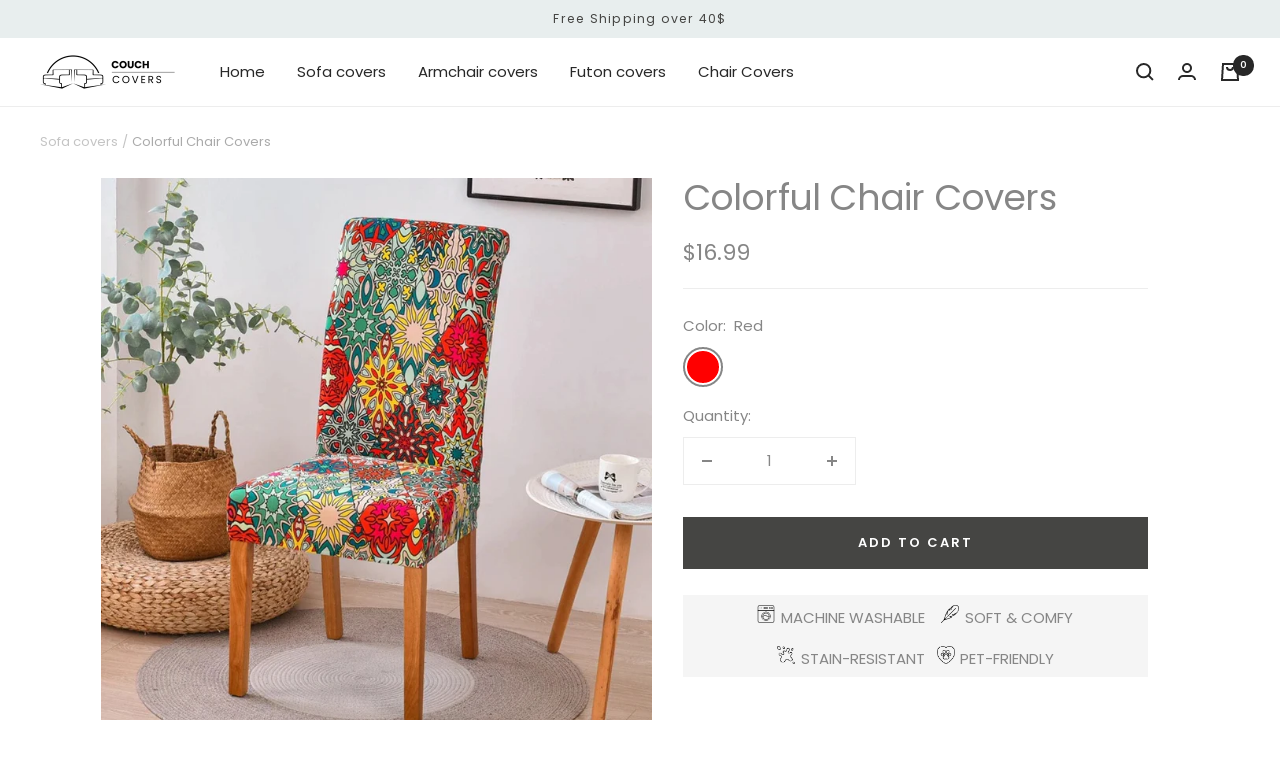

--- FILE ---
content_type: text/html; charset=utf-8
request_url: https://couch-covers.store/products/colorful-chair-covers
body_size: 42883
content:
<!doctype html><html class="no-js" lang="en" dir="ltr">
  <head>


  
    <!-- Vérification Google Search sofa-covers.com-->
    <meta name="google-site-verification" content="T7--X_RWwJfIaA4MXgf0ANMtbWelZxh-oLXJhJ37l-I" />
    <!-- Fin Vérification Google Search -->

    <!-- Vérification Google Search couch-covers.store -->
    <meta name="google-site-verification" content="hmwQiHt57SgnEcp0b91h_Q95TbaTbKHn3_QW7Qwr7dM" />
    <!-- Fin Vérification Google Search -->
    
    <!-- Vérification Bing Search -->
    <meta name="msvalidate.01" content="903109CAF2C62757922E648E7FF9926B" />
    <!-- Fin Vérification Bing Search -->

    <!-- Vérification Google Merchant -->
    <meta name="google-site-verification" content="MCqUm8cTQxPFciGrJu1FT5wNOlOU99cf1MRnHa0Vsuc" />
    <!-- Fin Vérification Google Merchant -->

        <!-- Vérification FBAds -->
    <meta name="facebook-domain-verification" content="nm3h3kmzgifkkl5or0ktfunlayej9n" />
    <!-- Fin Vérification FBAds -->
    
    <!-- Google tag (gtag.js) -->
<script async src="https://www.googletagmanager.com/gtag/js?id=G-YHEFY425SD"></script>

    <!-- Meta Pixel Code -->
<script>
!function(f,b,e,v,n,t,s)
{if(f.fbq)return;n=f.fbq=function(){n.callMethod?
n.callMethod.apply(n,arguments):n.queue.push(arguments)};
if(!f._fbq)f._fbq=n;n.push=n;n.loaded=!0;n.version='2.0';
n.queue=[];t=b.createElement(e);t.async=!0;
t.src=v;s=b.getElementsByTagName(e)[0];
s.parentNode.insertBefore(t,s)}(window, document,'script',
'https://connect.facebook.net/en_US/fbevents.js');
fbq('init', '1079019593018727');
fbq('track', 'PageView');
</script>
<noscript><img height="1" width="1" style="display:none"
src="https://www.facebook.com/tr?id=1079019593018727&ev=PageView&noscript=1"
/></noscript>
<!-- End Meta Pixel Code -->

    <!-- Pinterest -->
    <meta name="p:domain_verify" content="cf918838a197dec45847daec682ce12b"/>
<!-- End Pinterest -->
    
<script>
  window.dataLayer = window.dataLayer || [];
  function gtag(){dataLayer.push(arguments);}
  gtag('js', new Date());

  gtag('config', 'G-YHEFY425SD');
</script>
    

    
   
     
 
    
 
    

    
 
    
 
    
 


    

    
 
    

    
 
    
    <meta charset="utf-8">
    <meta name="viewport" content="width=device-width, initial-scale=1.0, height=device-height, minimum-scale=1.0, maximum-scale=1.0">
    <meta name="theme-color" content="#ffffff"><title>Colorful Chair Covers
| Couch Covers</title>
<meta name="description" content="Extend the life of your chair by protecting it from spills, stains and tear with this Colorful Chair Covers. Add style and protection to your furniture!"><link rel="canonical" href="https://couch-covers.store/products/colorful-chair-covers">

    
  <script type="application/ld+json">
  {
    "@context": "http://schema.org",
    "@type": "Product",
    "offers": [{
          "@type": "Offer",
          "name": "Red",
          "availability":"https://schema.org/InStock",
          "price": 16.99,
          "priceCurrency": "USD",
          "priceValidUntil": "2026-02-13","url": "/products/colorful-chair-covers?variant=44139422318819"
        }
],
    "brand": {
      "name": "Couch Covers"
    },
    "name": "Colorful Chair Covers",
    
    "description": "Colorful Chair Covers: Brighten Your Space with a Splash of Colors\nBring a Rainbow of Colors to Your Home with Our Vibrant Chair Covers. Featuring a dazzling floral pattern that spans the spectrum from red to yellow, blue, pink, and turquoise, these covers are a delightful decorative element for anyone looking to add some zest and vibrancy to their home decor. Ideal for transforming any room into a lively, cheerful space.\nOur Floral Colorful Chair Covers are like a garden party for your chairs. The bright, multi-hued design is a visual delight, injecting an upbeat and spirited atmosphere into any environment. These covers do more than just introduce color; they foster an ambiance of joy and optimism in your home.\nDecorating with Colorful Chair Covers\nLet your creativity shine with our Multi-Colored Chair Covers! Pair them with neutral table settings to let the colors pop, or go bold by matching them with equally vibrant tableware for an eclectic mix. They're perfect for adding a fun twist to dinner parties, sprucing up your dining area, or simply bringing a daily dose of color to your meals.\nHow to install the Colorful Chair Covers\nRevamping your space with a burst of color is incredibly easy with our Floral Chair Covers. They’re designed for quick and hassle-free application, allowing you to change the look of your room in just a few moments. It’s the perfect way to refresh your decor without any extensive effort.\nEasy to Clean for Continuous Vibrancy\nWe know that a busy lifestyle requires practical solutions. That's why our Colorful Chair Covers are designed for easy maintenance. Machine washable and resistant to fading, they maintain their vibrant look with minimal effort, ensuring your space stays bright and inviting.\n\n\nEffective chair protection: Our chair covers protect your seats from stains while enhancing their beauty. The perfect combination of style and durability\n\nModern \u0026amp; contemporary slipcover: Adapt your chair's design to your home's decor in just a few minutes.\n\nStretchable chair cover: An ideal fit in seconds and without wrinkles.\n\nEasy to install: A new chair in less than a minute\n\nPremium materials: 92% polyester + 8% spandex\n\nMachine washable: Cold water (30° C) on a gentle cycle\n\n",
    "category": "Dining chair covers",
    "url": "/products/colorful-chair-covers",
    "sku": null,
    "image": {
      "@type": "ImageObject",
      "url": "https://couch-covers.store/cdn/shop/files/colorful-chair-covers-143_1024x.jpg?v=1700224623",
      "image": "https://couch-covers.store/cdn/shop/files/colorful-chair-covers-143_1024x.jpg?v=1700224623",
      "name": "Colorful Chair Covers",
      "width": "1024",
      "height": "1024"
    }
  }
  </script>



  <script type="application/ld+json">
  {
    "@context": "http://schema.org",
    "@type": "BreadcrumbList",
  "itemListElement": [{
      "@type": "ListItem",
      "position": 1,
      "name": "Translation missing: en.general.breadcrumbs.home",
      "item": "https://couch-covers.store"
    },{
          "@type": "ListItem",
          "position": 2,
          "name": "Colorful Chair Covers",
          "item": "https://couch-covers.store/products/colorful-chair-covers"
        }]
  }
  </script>

<link rel="shortcut icon" href="//couch-covers.store/cdn/shop/files/sofa-covers-favicon_96x96.png?v=1654013898" type="image/png"><link rel="preconnect" href="https://cdn.shopify.com">
    <link rel="dns-prefetch" href="https://productreviews.shopifycdn.com">
    <link rel="dns-prefetch" href="https://www.google-analytics.com"><link rel="preconnect" href="https://fonts.shopifycdn.com" crossorigin><link rel="preload" as="style" href="//couch-covers.store/cdn/shop/t/3/assets/theme.css?v=111184398734490207241652952546">
    <link rel="preload" as="script" href="//couch-covers.store/cdn/shop/t/3/assets/vendor.js?v=172421477772663845311652952548">
    <link rel="preload" as="script" href="//couch-covers.store/cdn/shop/t/3/assets/theme.js?v=45049751630079621991652952547"><link rel="preload" as="fetch" href="/products/colorful-chair-covers.js" crossorigin>
      <link rel="preload" as="image" imagesizes="(max-width: 999px) calc(100vw - 48px), 640px" imagesrcset="//couch-covers.store/cdn/shop/files/colorful-chair-covers-143_400x.jpg?v=1700224623 400w, //couch-covers.store/cdn/shop/files/colorful-chair-covers-143_500x.jpg?v=1700224623 500w, //couch-covers.store/cdn/shop/files/colorful-chair-covers-143_600x.jpg?v=1700224623 600w, //couch-covers.store/cdn/shop/files/colorful-chair-covers-143_700x.jpg?v=1700224623 700w, //couch-covers.store/cdn/shop/files/colorful-chair-covers-143_800x.jpg?v=1700224623 800w
"><meta property="og:type" content="product">
  <meta property="og:title" content="Colorful Chair Covers">
  <meta property="product:price:amount" content="16.99">
  <meta property="product:price:currency" content="USD"><meta property="og:image" content="http://couch-covers.store/cdn/shop/files/colorful-chair-covers-143.jpg?v=1700224623">
  <meta property="og:image:secure_url" content="https://couch-covers.store/cdn/shop/files/colorful-chair-covers-143.jpg?v=1700224623">
  <meta property="og:image:width" content="800">
  <meta property="og:image:height" content="800"><meta property="og:description" content="Extend the life of your chair by protecting it from spills, stains and tear with this Colorful Chair Covers. Add style and protection to your furniture!"><meta property="og:url" content="https://couch-covers.store/products/colorful-chair-covers">
<meta property="og:site_name" content="Couch Covers"><meta name="twitter:card" content="summary"><meta name="twitter:title" content="Colorful Chair Covers">
  <meta name="twitter:description" content="Colorful Chair Covers: Brighten Your Space with a Splash of Colors Bring a Rainbow of Colors to Your Home with Our Vibrant Chair Covers. Featuring a dazzling floral pattern that spans the spectrum from red to yellow, blue, pink, and turquoise, these covers are a delightful decorative element for anyone looking to add some zest and vibrancy to their home decor. Ideal for transforming any room into a lively, cheerful space. Our Floral Colorful Chair Covers are like a garden party for your chairs. The bright, multi-hued design is a visual delight, injecting an upbeat and spirited atmosphere into any environment. These covers do more than just introduce color; they foster an ambiance of joy and optimism in your home. Decorating with Colorful Chair Covers Let your creativity shine with our Multi-Colored Chair Covers! Pair them with neutral table settings"><meta name="twitter:image" content="https://couch-covers.store/cdn/shop/files/colorful-chair-covers-143_1200x1200_crop_center.jpg?v=1700224623">
  <meta name="twitter:image:alt" content="Colorful Chair Covers">
    
  <script type="application/ld+json">
  {
    "@context": "https://schema.org",
    "@type": "Product",
    "offers": [{
          "@type": "Offer",
          "name": "Red",
          "availability":"https://schema.org/InStock",
          "price": 16.99,
          "priceCurrency": "USD",
          "priceValidUntil": "2026-02-13","url": "/products/colorful-chair-covers?variant=44139422318819"
        }
],
    "brand": {
      "@type": "Brand",
      "name": "Couch Covers"
    },
    "name": "Colorful Chair Covers",
    "description": "Colorful Chair Covers: Brighten Your Space with a Splash of Colors\nBring a Rainbow of Colors to Your Home with Our Vibrant Chair Covers. Featuring a dazzling floral pattern that spans the spectrum from red to yellow, blue, pink, and turquoise, these covers are a delightful decorative element for anyone looking to add some zest and vibrancy to their home decor. Ideal for transforming any room into a lively, cheerful space.\nOur Floral Colorful Chair Covers are like a garden party for your chairs. The bright, multi-hued design is a visual delight, injecting an upbeat and spirited atmosphere into any environment. These covers do more than just introduce color; they foster an ambiance of joy and optimism in your home.\nDecorating with Colorful Chair Covers\nLet your creativity shine with our Multi-Colored Chair Covers! Pair them with neutral table settings to let the colors pop, or go bold by matching them with equally vibrant tableware for an eclectic mix. They're perfect for adding a fun twist to dinner parties, sprucing up your dining area, or simply bringing a daily dose of color to your meals.\nHow to install the Colorful Chair Covers\nRevamping your space with a burst of color is incredibly easy with our Floral Chair Covers. They’re designed for quick and hassle-free application, allowing you to change the look of your room in just a few moments. It’s the perfect way to refresh your decor without any extensive effort.\nEasy to Clean for Continuous Vibrancy\nWe know that a busy lifestyle requires practical solutions. That's why our Colorful Chair Covers are designed for easy maintenance. Machine washable and resistant to fading, they maintain their vibrant look with minimal effort, ensuring your space stays bright and inviting.\n\n\nEffective chair protection: Our chair covers protect your seats from stains while enhancing their beauty. The perfect combination of style and durability\n\nModern \u0026amp; contemporary slipcover: Adapt your chair's design to your home's decor in just a few minutes.\n\nStretchable chair cover: An ideal fit in seconds and without wrinkles.\n\nEasy to install: A new chair in less than a minute\n\nPremium materials: 92% polyester + 8% spandex\n\nMachine washable: Cold water (30° C) on a gentle cycle\n\n",
    "category": "Dining chair covers",
    "url": "/products/colorful-chair-covers",
    "sku": null,
    "image": {
      "@type": "ImageObject",
      "url": "https://couch-covers.store/cdn/shop/files/colorful-chair-covers-143_1024x.jpg?v=1700224623",
      "image": "https://couch-covers.store/cdn/shop/files/colorful-chair-covers-143_1024x.jpg?v=1700224623",
      "name": "Colorful Chair Covers",
      "width": "1024",
      "height": "1024"
    }
  }
  </script>



  <script type="application/ld+json">
  {
    "@context": "https://schema.org",
    "@type": "BreadcrumbList",
  "itemListElement": [{
      "@type": "ListItem",
      "position": 1,
      "name": "Sofa covers",
      "item": "https://couch-covers.store"
    },{
          "@type": "ListItem",
          "position": 2,
          "name": "Colorful Chair Covers",
          "item": "https://couch-covers.store/products/colorful-chair-covers"
        }]
  }
  </script>

    <link rel="preload" href="//couch-covers.store/cdn/fonts/poppins/poppins_n6.aa29d4918bc243723d56b59572e18228ed0786f6.woff2" as="font" type="font/woff2" crossorigin><link rel="preload" href="//couch-covers.store/cdn/fonts/poppins/poppins_n4.0ba78fa5af9b0e1a374041b3ceaadf0a43b41362.woff2" as="font" type="font/woff2" crossorigin><style>
  /* Typography (heading) */
  @font-face {
  font-family: Poppins;
  font-weight: 600;
  font-style: normal;
  font-display: swap;
  src: url("//couch-covers.store/cdn/fonts/poppins/poppins_n6.aa29d4918bc243723d56b59572e18228ed0786f6.woff2") format("woff2"),
       url("//couch-covers.store/cdn/fonts/poppins/poppins_n6.5f815d845fe073750885d5b7e619ee00e8111208.woff") format("woff");
}

@font-face {
  font-family: Poppins;
  font-weight: 600;
  font-style: italic;
  font-display: swap;
  src: url("//couch-covers.store/cdn/fonts/poppins/poppins_i6.bb8044d6203f492888d626dafda3c2999253e8e9.woff2") format("woff2"),
       url("//couch-covers.store/cdn/fonts/poppins/poppins_i6.e233dec1a61b1e7dead9f920159eda42280a02c3.woff") format("woff");
}

/* Typography (body) */
  @font-face {
  font-family: Poppins;
  font-weight: 400;
  font-style: normal;
  font-display: swap;
  src: url("//couch-covers.store/cdn/fonts/poppins/poppins_n4.0ba78fa5af9b0e1a374041b3ceaadf0a43b41362.woff2") format("woff2"),
       url("//couch-covers.store/cdn/fonts/poppins/poppins_n4.214741a72ff2596839fc9760ee7a770386cf16ca.woff") format("woff");
}

@font-face {
  font-family: Poppins;
  font-weight: 400;
  font-style: italic;
  font-display: swap;
  src: url("//couch-covers.store/cdn/fonts/poppins/poppins_i4.846ad1e22474f856bd6b81ba4585a60799a9f5d2.woff2") format("woff2"),
       url("//couch-covers.store/cdn/fonts/poppins/poppins_i4.56b43284e8b52fc64c1fd271f289a39e8477e9ec.woff") format("woff");
}

@font-face {
  font-family: Poppins;
  font-weight: 600;
  font-style: normal;
  font-display: swap;
  src: url("//couch-covers.store/cdn/fonts/poppins/poppins_n6.aa29d4918bc243723d56b59572e18228ed0786f6.woff2") format("woff2"),
       url("//couch-covers.store/cdn/fonts/poppins/poppins_n6.5f815d845fe073750885d5b7e619ee00e8111208.woff") format("woff");
}

@font-face {
  font-family: Poppins;
  font-weight: 600;
  font-style: italic;
  font-display: swap;
  src: url("//couch-covers.store/cdn/fonts/poppins/poppins_i6.bb8044d6203f492888d626dafda3c2999253e8e9.woff2") format("woff2"),
       url("//couch-covers.store/cdn/fonts/poppins/poppins_i6.e233dec1a61b1e7dead9f920159eda42280a02c3.woff") format("woff");
}

:root {--heading-color: 40, 40, 40;
    --text-color: 134, 134, 134;
    --background: 255, 255, 255;
    --secondary-background: 245, 245, 245;
    --border-color: 237, 237, 237;
    --border-color-darker: 207, 207, 207;
    --success-color: 111, 204, 173;
    --success-background: 226, 245, 239;
    --error-color: 222, 42, 42;
    --error-background: 253, 240, 240;
    --primary-button-background: 69, 69, 67;
    --primary-button-text-color: 255, 255, 255;
    --secondary-button-background: 232, 238, 238;
    --secondary-button-text-color: 69, 69, 67;
    --product-star-rating: 232, 238, 238;
    --product-on-sale-accent: 69, 69, 67;
    --product-sold-out-accent: 134, 134, 134;
    --product-custom-label-background: 64, 93, 230;
    --product-custom-label-text-color: 255, 255, 255;
    --product-custom-label-2-background: 243, 255, 52;
    --product-custom-label-2-text-color: 0, 0, 0;
    --product-low-stock-text-color: 222, 42, 42;
    --product-in-stock-text-color: 46, 158, 123;
    --loading-bar-background: 134, 134, 134;

    /* We duplicate some "base" colors as root colors, which is useful to use on drawer elements or popover without. Those should not be overridden to avoid issues */
    --root-heading-color: 40, 40, 40;
    --root-text-color: 134, 134, 134;
    --root-background: 255, 255, 255;
    --root-border-color: 237, 237, 237;
    --root-primary-button-background: 69, 69, 67;
    --root-primary-button-text-color: 255, 255, 255;

    --base-font-size: 15px;
    --heading-font-family: Poppins, sans-serif;
    --heading-font-weight: 600;
    --heading-font-style: normal;
    --heading-text-transform: uppercase;
    --text-font-family: Poppins, sans-serif;
    --text-font-weight: 400;
    --text-font-style: normal;
    --text-font-bold-weight: 600;

    /* Typography (font size) */
    --heading-xxsmall-font-size: 11px;
    --heading-xsmall-font-size: 11px;
    --heading-small-font-size: 12px;
    --heading-large-font-size: 36px;
    --heading-h1-font-size: 36px;
    --heading-h2-font-size: 30px;
    --heading-h3-font-size: 26px;
    --heading-h4-font-size: 24px;
    --heading-h5-font-size: 20px;
    --heading-h6-font-size: 16px;

    /* Control the look and feel of the theme by changing radius of various elements */
    --button-border-radius: 0px;
    --block-border-radius: 0px;
    --block-border-radius-reduced: 0px;
    --color-swatch-border-radius: 100%;

    /* Button size */
    --button-height: 48px;
    --button-small-height: 40px;

    /* Form related */
    --form-input-field-height: 48px;
    --form-input-gap: 16px;
    --form-submit-margin: 24px;

    /* Product listing related variables */
    --product-list-block-spacing: 32px;

    /* Video related */
    --play-button-background: 255, 255, 255;
    --play-button-arrow: 134, 134, 134;

    /* RTL support */
    --transform-logical-flip: 1;
    --transform-origin-start: left;
    --transform-origin-end: right;

    /* Other */
    --zoom-cursor-svg-url: url(//couch-covers.store/cdn/shop/t/3/assets/zoom-cursor.svg?v=161981914343259834381652965109);
    --arrow-right-svg-url: url(//couch-covers.store/cdn/shop/t/3/assets/arrow-right.svg?v=133479750621027383191652965109);
    --arrow-left-svg-url: url(//couch-covers.store/cdn/shop/t/3/assets/arrow-left.svg?v=49813285103003269991652965109);

    /* Some useful variables that we can reuse in our CSS. Some explanation are needed for some of them:
       - container-max-width-minus-gutters: represents the container max width without the edge gutters
       - container-outer-width: considering the screen width, represent all the space outside the container
       - container-outer-margin: same as container-outer-width but get set to 0 inside a container
       - container-inner-width: the effective space inside the container (minus gutters)
       - grid-column-width: represents the width of a single column of the grid
       - vertical-breather: this is a variable that defines the global "spacing" between sections, and inside the section
                            to create some "breath" and minimum spacing
     */
    --container-max-width: 1600px;
    --container-gutter: 24px;
    --container-max-width-minus-gutters: calc(var(--container-max-width) - (var(--container-gutter)) * 2);
    --container-outer-width: max(calc((100vw - var(--container-max-width-minus-gutters)) / 2), var(--container-gutter));
    --container-outer-margin: var(--container-outer-width);
    --container-inner-width: calc(100vw - var(--container-outer-width) * 2);

    --grid-column-count: 10;
    --grid-gap: 24px;
    --grid-column-width: calc((100vw - var(--container-outer-width) * 2 - var(--grid-gap) * (var(--grid-column-count) - 1)) / var(--grid-column-count));

    --vertical-breather: 36px;
    --vertical-breather-tight: 36px;

    /* Shopify related variables */
    --payment-terms-background-color: #ffffff;
  }

  @media screen and (min-width: 741px) {
    :root {
      --container-gutter: 40px;
      --grid-column-count: 20;
      --vertical-breather: 48px;
      --vertical-breather-tight: 48px;

      /* Typography (font size) */
      --heading-xsmall-font-size: 12px;
      --heading-small-font-size: 13px;
      --heading-large-font-size: 52px;
      --heading-h1-font-size: 48px;
      --heading-h2-font-size: 38px;
      --heading-h3-font-size: 32px;
      --heading-h4-font-size: 24px;
      --heading-h5-font-size: 20px;
      --heading-h6-font-size: 18px;

      /* Form related */
      --form-input-field-height: 52px;
      --form-submit-margin: 32px;

      /* Button size */
      --button-height: 52px;
      --button-small-height: 44px;
    }
  }

  @media screen and (min-width: 1200px) {
    :root {
      --vertical-breather: 64px;
      --vertical-breather-tight: 48px;
      --product-list-block-spacing: 48px;

      /* Typography */
      --heading-large-font-size: 64px;
      --heading-h1-font-size: 56px;
      --heading-h2-font-size: 48px;
      --heading-h3-font-size: 36px;
      --heading-h4-font-size: 30px;
      --heading-h5-font-size: 24px;
      --heading-h6-font-size: 18px;
    }
  }

  @media screen and (min-width: 1600px) {
    :root {
      --vertical-breather: 64px;
      --vertical-breather-tight: 48px;
    }
  }
</style>
    <script>
  // This allows to expose several variables to the global scope, to be used in scripts
  window.themeVariables = {
    settings: {
      direction: "ltr",
      pageType: "product",
      cartCount: 0,
      moneyFormat: "${{amount}}",
      moneyWithCurrencyFormat: "${{amount}} USD",
      showVendor: false,
      discountMode: "percentage",
      currencyCodeEnabled: false,
      searchMode: "product,article,collection",
      searchUnavailableProducts: "show",
      cartType: "drawer",
      cartCurrency: "USD",
      mobileZoomFactor: 2.5
    },

    routes: {
      host: "couch-covers.store",
      rootUrl: "\/",
      rootUrlWithoutSlash: '',
      cartUrl: "\/cart",
      cartAddUrl: "\/cart\/add",
      cartChangeUrl: "\/cart\/change",
      searchUrl: "\/search",
      predictiveSearchUrl: "\/search\/suggest",
      productRecommendationsUrl: "\/recommendations\/products"
    },

    strings: {
      accessibilityDelete: "Delete",
      accessibilityClose: "Close",
      collectionSoldOut: "Sold out",
      collectionDiscount: "Save @savings@",
      productSalePrice: "Sale price",
      productRegularPrice: "Regular price",
      productFormUnavailable: "Unavailable",
      productFormSoldOut: "Sold out",
      productFormPreOrder: "Pre-order",
      productFormAddToCart: "Add to cart",
      searchNoResults: "No results could be found.",
      searchNewSearch: "New search",
      searchProducts: "Products",
      searchArticles: "Journal",
      searchPages: "Pages",
      searchCollections: "Collections",
      cartViewCart: "View cart",
      cartItemAdded: "Item added to your cart!",
      cartItemAddedShort: "Added to your cart!",
      cartAddOrderNote: "Add order note",
      cartEditOrderNote: "Edit order note",
      shippingEstimatorNoResults: "Sorry, we do not ship to your address.",
      shippingEstimatorOneResult: "There is one shipping rate for your address:",
      shippingEstimatorMultipleResults: "There are several shipping rates for your address:",
      shippingEstimatorError: "One or more error occurred while retrieving shipping rates:"
    },

    libs: {
      flickity: "\/\/couch-covers.store\/cdn\/shop\/t\/3\/assets\/flickity.js?v=7371222024733052561652952545",
      photoswipe: "\/\/couch-covers.store\/cdn\/shop\/t\/3\/assets\/photoswipe.js?v=132268647426145925301652952546",
      qrCode: "\/\/couch-covers.store\/cdn\/shopifycloud\/storefront\/assets\/themes_support\/vendor\/qrcode-3f2b403b.js"
    },

    breakpoints: {
      phone: 'screen and (max-width: 740px)',
      tablet: 'screen and (min-width: 741px) and (max-width: 999px)',
      tabletAndUp: 'screen and (min-width: 741px)',
      pocket: 'screen and (max-width: 999px)',
      lap: 'screen and (min-width: 1000px) and (max-width: 1199px)',
      lapAndUp: 'screen and (min-width: 1000px)',
      desktop: 'screen and (min-width: 1200px)',
      wide: 'screen and (min-width: 1400px)'
    },

    info: {
      name: 'Focal',
      version: '8.0.0'
    }
  };

  if ('noModule' in HTMLScriptElement.prototype) {
    // Old browsers (like IE) that does not support module will be considered as if not executing JS at all
    document.documentElement.className = document.documentElement.className.replace('no-js', 'js');

    requestAnimationFrame(() => {
      const viewportHeight = (window.visualViewport ? window.visualViewport.height : document.documentElement.clientHeight);
      document.documentElement.style.setProperty('--window-height',viewportHeight + 'px');
    });
  }// We save the product ID in local storage to be eventually used for recently viewed section
    try {
      const items = JSON.parse(localStorage.getItem('theme:recently-viewed-products') || '[]');

      // We check if the current product already exists, and if it does not, we add it at the start
      if (!items.includes(8201088008419)) {
        items.unshift(8201088008419);
      }

      localStorage.setItem('theme:recently-viewed-products', JSON.stringify(items.slice(0, 20)));
    } catch (e) {
      // Safari in private mode does not allow setting item, we silently fail
    }</script>

    <link rel="stylesheet" href="//couch-covers.store/cdn/shop/t/3/assets/theme.css?v=111184398734490207241652952546">

    <script src="//couch-covers.store/cdn/shop/t/3/assets/vendor.js?v=172421477772663845311652952548" defer></script>
    <script src="//couch-covers.store/cdn/shop/t/3/assets/theme.js?v=45049751630079621991652952547" defer></script>
    <script src="//couch-covers.store/cdn/shop/t/3/assets/custom.js?v=167639537848865775061652952543" defer></script>

    <script>window.performance && window.performance.mark && window.performance.mark('shopify.content_for_header.start');</script><meta id="shopify-digital-wallet" name="shopify-digital-wallet" content="/64641859811/digital_wallets/dialog">
<meta name="shopify-checkout-api-token" content="07e1503783112c0ca3f9b384dd60117e">
<link rel="alternate" hreflang="x-default" href="https://couch-covers.store/products/colorful-chair-covers">
<link rel="alternate" hreflang="en" href="https://couch-covers.store/products/colorful-chair-covers">
<link rel="alternate" hreflang="es-ES" href="https://fundas-sofa.es/products/fundas-sillas-coloridas">
<link rel="alternate" hreflang="en-GB" href="https://sofa-covers.uk/products/colorful-chair-covers">
<link rel="alternate" hreflang="fr-FR" href="https://xn--housse-canap-meb.com/products/housses-de-chaise-colorees">
<link rel="alternate" type="application/json+oembed" href="https://couch-covers.store/products/colorful-chair-covers.oembed">
<script async="async" src="/checkouts/internal/preloads.js?locale=en-US"></script>
<script id="apple-pay-shop-capabilities" type="application/json">{"shopId":64641859811,"countryCode":"US","currencyCode":"USD","merchantCapabilities":["supports3DS"],"merchantId":"gid:\/\/shopify\/Shop\/64641859811","merchantName":"Couch Covers","requiredBillingContactFields":["postalAddress","email","phone"],"requiredShippingContactFields":["postalAddress","email","phone"],"shippingType":"shipping","supportedNetworks":["visa","masterCard","amex","discover","elo","jcb"],"total":{"type":"pending","label":"Couch Covers","amount":"1.00"},"shopifyPaymentsEnabled":true,"supportsSubscriptions":true}</script>
<script id="shopify-features" type="application/json">{"accessToken":"07e1503783112c0ca3f9b384dd60117e","betas":["rich-media-storefront-analytics"],"domain":"couch-covers.store","predictiveSearch":true,"shopId":64641859811,"locale":"en"}</script>
<script>var Shopify = Shopify || {};
Shopify.shop = "sofa-shops.myshopify.com";
Shopify.locale = "en";
Shopify.currency = {"active":"USD","rate":"1.0"};
Shopify.country = "US";
Shopify.theme = {"name":"Sofa Covers 1.0-27.09-Maillage","id":132858151139,"schema_name":"RF","schema_version":"8.1.3","theme_store_id":null,"role":"main"};
Shopify.theme.handle = "null";
Shopify.theme.style = {"id":null,"handle":null};
Shopify.cdnHost = "couch-covers.store/cdn";
Shopify.routes = Shopify.routes || {};
Shopify.routes.root = "/";</script>
<script type="module">!function(o){(o.Shopify=o.Shopify||{}).modules=!0}(window);</script>
<script>!function(o){function n(){var o=[];function n(){o.push(Array.prototype.slice.apply(arguments))}return n.q=o,n}var t=o.Shopify=o.Shopify||{};t.loadFeatures=n(),t.autoloadFeatures=n()}(window);</script>
<script id="shop-js-analytics" type="application/json">{"pageType":"product"}</script>
<script defer="defer" async type="module" src="//couch-covers.store/cdn/shopifycloud/shop-js/modules/v2/client.init-shop-cart-sync_BN7fPSNr.en.esm.js"></script>
<script defer="defer" async type="module" src="//couch-covers.store/cdn/shopifycloud/shop-js/modules/v2/chunk.common_Cbph3Kss.esm.js"></script>
<script defer="defer" async type="module" src="//couch-covers.store/cdn/shopifycloud/shop-js/modules/v2/chunk.modal_DKumMAJ1.esm.js"></script>
<script type="module">
  await import("//couch-covers.store/cdn/shopifycloud/shop-js/modules/v2/client.init-shop-cart-sync_BN7fPSNr.en.esm.js");
await import("//couch-covers.store/cdn/shopifycloud/shop-js/modules/v2/chunk.common_Cbph3Kss.esm.js");
await import("//couch-covers.store/cdn/shopifycloud/shop-js/modules/v2/chunk.modal_DKumMAJ1.esm.js");

  window.Shopify.SignInWithShop?.initShopCartSync?.({"fedCMEnabled":true,"windoidEnabled":true});

</script>
<script>(function() {
  var isLoaded = false;
  function asyncLoad() {
    if (isLoaded) return;
    isLoaded = true;
    var urls = ["https:\/\/d1bu6z2uxfnay3.cloudfront.net\/storage\/scripts\/sofa-shops.myshopify.com.20231213075829.scripttag.js?shop=sofa-shops.myshopify.com"];
    for (var i = 0; i < urls.length; i++) {
      var s = document.createElement('script');
      s.type = 'text/javascript';
      s.async = true;
      s.src = urls[i];
      var x = document.getElementsByTagName('script')[0];
      x.parentNode.insertBefore(s, x);
    }
  };
  if(window.attachEvent) {
    window.attachEvent('onload', asyncLoad);
  } else {
    window.addEventListener('load', asyncLoad, false);
  }
})();</script>
<script id="__st">var __st={"a":64641859811,"offset":-18000,"reqid":"8d514e30-f8f1-4871-bd15-f697e81238e2-1770098888","pageurl":"couch-covers.store\/products\/colorful-chair-covers","u":"12da975e4bfa","p":"product","rtyp":"product","rid":8201088008419};</script>
<script>window.ShopifyPaypalV4VisibilityTracking = true;</script>
<script id="captcha-bootstrap">!function(){'use strict';const t='contact',e='account',n='new_comment',o=[[t,t],['blogs',n],['comments',n],[t,'customer']],c=[[e,'customer_login'],[e,'guest_login'],[e,'recover_customer_password'],[e,'create_customer']],r=t=>t.map((([t,e])=>`form[action*='/${t}']:not([data-nocaptcha='true']) input[name='form_type'][value='${e}']`)).join(','),a=t=>()=>t?[...document.querySelectorAll(t)].map((t=>t.form)):[];function s(){const t=[...o],e=r(t);return a(e)}const i='password',u='form_key',d=['recaptcha-v3-token','g-recaptcha-response','h-captcha-response',i],f=()=>{try{return window.sessionStorage}catch{return}},m='__shopify_v',_=t=>t.elements[u];function p(t,e,n=!1){try{const o=window.sessionStorage,c=JSON.parse(o.getItem(e)),{data:r}=function(t){const{data:e,action:n}=t;return t[m]||n?{data:e,action:n}:{data:t,action:n}}(c);for(const[e,n]of Object.entries(r))t.elements[e]&&(t.elements[e].value=n);n&&o.removeItem(e)}catch(o){console.error('form repopulation failed',{error:o})}}const l='form_type',E='cptcha';function T(t){t.dataset[E]=!0}const w=window,h=w.document,L='Shopify',v='ce_forms',y='captcha';let A=!1;((t,e)=>{const n=(g='f06e6c50-85a8-45c8-87d0-21a2b65856fe',I='https://cdn.shopify.com/shopifycloud/storefront-forms-hcaptcha/ce_storefront_forms_captcha_hcaptcha.v1.5.2.iife.js',D={infoText:'Protected by hCaptcha',privacyText:'Privacy',termsText:'Terms'},(t,e,n)=>{const o=w[L][v],c=o.bindForm;if(c)return c(t,g,e,D).then(n);var r;o.q.push([[t,g,e,D],n]),r=I,A||(h.body.append(Object.assign(h.createElement('script'),{id:'captcha-provider',async:!0,src:r})),A=!0)});var g,I,D;w[L]=w[L]||{},w[L][v]=w[L][v]||{},w[L][v].q=[],w[L][y]=w[L][y]||{},w[L][y].protect=function(t,e){n(t,void 0,e),T(t)},Object.freeze(w[L][y]),function(t,e,n,w,h,L){const[v,y,A,g]=function(t,e,n){const i=e?o:[],u=t?c:[],d=[...i,...u],f=r(d),m=r(i),_=r(d.filter((([t,e])=>n.includes(e))));return[a(f),a(m),a(_),s()]}(w,h,L),I=t=>{const e=t.target;return e instanceof HTMLFormElement?e:e&&e.form},D=t=>v().includes(t);t.addEventListener('submit',(t=>{const e=I(t);if(!e)return;const n=D(e)&&!e.dataset.hcaptchaBound&&!e.dataset.recaptchaBound,o=_(e),c=g().includes(e)&&(!o||!o.value);(n||c)&&t.preventDefault(),c&&!n&&(function(t){try{if(!f())return;!function(t){const e=f();if(!e)return;const n=_(t);if(!n)return;const o=n.value;o&&e.removeItem(o)}(t);const e=Array.from(Array(32),(()=>Math.random().toString(36)[2])).join('');!function(t,e){_(t)||t.append(Object.assign(document.createElement('input'),{type:'hidden',name:u})),t.elements[u].value=e}(t,e),function(t,e){const n=f();if(!n)return;const o=[...t.querySelectorAll(`input[type='${i}']`)].map((({name:t})=>t)),c=[...d,...o],r={};for(const[a,s]of new FormData(t).entries())c.includes(a)||(r[a]=s);n.setItem(e,JSON.stringify({[m]:1,action:t.action,data:r}))}(t,e)}catch(e){console.error('failed to persist form',e)}}(e),e.submit())}));const S=(t,e)=>{t&&!t.dataset[E]&&(n(t,e.some((e=>e===t))),T(t))};for(const o of['focusin','change'])t.addEventListener(o,(t=>{const e=I(t);D(e)&&S(e,y())}));const B=e.get('form_key'),M=e.get(l),P=B&&M;t.addEventListener('DOMContentLoaded',(()=>{const t=y();if(P)for(const e of t)e.elements[l].value===M&&p(e,B);[...new Set([...A(),...v().filter((t=>'true'===t.dataset.shopifyCaptcha))])].forEach((e=>S(e,t)))}))}(h,new URLSearchParams(w.location.search),n,t,e,['guest_login'])})(!0,!0)}();</script>
<script integrity="sha256-4kQ18oKyAcykRKYeNunJcIwy7WH5gtpwJnB7kiuLZ1E=" data-source-attribution="shopify.loadfeatures" defer="defer" src="//couch-covers.store/cdn/shopifycloud/storefront/assets/storefront/load_feature-a0a9edcb.js" crossorigin="anonymous"></script>
<script data-source-attribution="shopify.dynamic_checkout.dynamic.init">var Shopify=Shopify||{};Shopify.PaymentButton=Shopify.PaymentButton||{isStorefrontPortableWallets:!0,init:function(){window.Shopify.PaymentButton.init=function(){};var t=document.createElement("script");t.src="https://couch-covers.store/cdn/shopifycloud/portable-wallets/latest/portable-wallets.en.js",t.type="module",document.head.appendChild(t)}};
</script>
<script data-source-attribution="shopify.dynamic_checkout.buyer_consent">
  function portableWalletsHideBuyerConsent(e){var t=document.getElementById("shopify-buyer-consent"),n=document.getElementById("shopify-subscription-policy-button");t&&n&&(t.classList.add("hidden"),t.setAttribute("aria-hidden","true"),n.removeEventListener("click",e))}function portableWalletsShowBuyerConsent(e){var t=document.getElementById("shopify-buyer-consent"),n=document.getElementById("shopify-subscription-policy-button");t&&n&&(t.classList.remove("hidden"),t.removeAttribute("aria-hidden"),n.addEventListener("click",e))}window.Shopify?.PaymentButton&&(window.Shopify.PaymentButton.hideBuyerConsent=portableWalletsHideBuyerConsent,window.Shopify.PaymentButton.showBuyerConsent=portableWalletsShowBuyerConsent);
</script>
<script data-source-attribution="shopify.dynamic_checkout.cart.bootstrap">document.addEventListener("DOMContentLoaded",(function(){function t(){return document.querySelector("shopify-accelerated-checkout-cart, shopify-accelerated-checkout")}if(t())Shopify.PaymentButton.init();else{new MutationObserver((function(e,n){t()&&(Shopify.PaymentButton.init(),n.disconnect())})).observe(document.body,{childList:!0,subtree:!0})}}));
</script>
<link id="shopify-accelerated-checkout-styles" rel="stylesheet" media="screen" href="https://couch-covers.store/cdn/shopifycloud/portable-wallets/latest/accelerated-checkout-backwards-compat.css" crossorigin="anonymous">
<style id="shopify-accelerated-checkout-cart">
        #shopify-buyer-consent {
  margin-top: 1em;
  display: inline-block;
  width: 100%;
}

#shopify-buyer-consent.hidden {
  display: none;
}

#shopify-subscription-policy-button {
  background: none;
  border: none;
  padding: 0;
  text-decoration: underline;
  font-size: inherit;
  cursor: pointer;
}

#shopify-subscription-policy-button::before {
  box-shadow: none;
}

      </style>

<script>window.performance && window.performance.mark && window.performance.mark('shopify.content_for_header.end');</script>
    <!-- "snippets/judgeme_core.liquid" was not rendered, the associated app was uninstalled -->

<script>
    
    
    
    
    var gsf_conversion_data = {page_type : 'product', event : 'view_item', data : {product_data : [{variant_id : 44139422318819, product_id : 8201088008419, name : "Colorful Chair Covers", price : "16.99", currency : "USD", sku : "", brand : "Couch Covers", variant : "Red", category : "Dining chair covers"}], total_price : "16.99", shop_currency : "USD"}};
    
</script>

	

 

    <style>

  @media (max-width:768px){
    .product__media-list-wrapper .product__media-item{
      padding-left:0!important;
      padding-right:0!important;
    }
    .product--thumbnails-left{
      margin-top:0px!important;
    }
  }
 </style> 

 <!-- Script Clarity -->
    <script type="text/javascript">
    (function(c,l,a,r,i,t,y){
        c[a]=c[a]||function(){(c[a].q=c[a].q||[]).push(arguments)};
        t=l.createElement(r);t.async=1;t.src="https://www.clarity.ms/tag/"+i;
        y=l.getElementsByTagName(r)[0];y.parentNode.insertBefore(t,y);
    })(window, document, "clarity", "script", "jwmsxbte26");
</script>
    <!-- Fin Script Clarity -->
    
<!-- BEGIN app block: shopify://apps/lai-product-reviews/blocks/appBlockEmbed/cad3c6c6-329e-4416-ba74-b79359b5b6e1 -->
<script>
    function getUrlParameterExt(sParam) {
        let sPageURL = window.location.search.substring(1);
        let sURLVariables= sPageURL.split('&');
        let sParameterName;
        let i;
        for (i = 0; i < sURLVariables.length; i++) {
            sParameterName = sURLVariables[i].split('=');

            if (sParameterName[0] === sParam) {
                return sParameterName[1] === undefined ? true : decodeURIComponent(reFixParamUrlFromMailExt(sParameterName[1]));
            }
        }
    };
    function reFixParamUrlFromMailExt(value) {
        return value ? value.replace(/\+/g, ' ') : value;
    };
    var scmCustomDataExt= {};
    if(getUrlParameterExt('lai-test') == '1'){
        scmCustomDataExt= {
            'cdn' : 'https://reviews-importer.test',
            'minJs' : false
        }
        var laiScriptTagGlobal =  {
            "url" : "https://reviews-importer.test/js/frontend/version-14/reviews-scripttag.js?version=4"
        };
    }
</script>
<!-- BEGIN app snippet: lang --><script>
    var scmCustomData = (typeof scmCustomData == "undefined" || scmCustomData == null) ? null : scmCustomData;
    var scmLanguage = (typeof scmLanguage == "undefined" || scmLanguage == null) ? `
  {
    "box_reviews": {
      "title_info": "Customer reviews",
      "average_info": "out of 5",
      "before_number": "Based on ",
      "after_number": " reviews",
      "all_reviews": "All reviews",
        "highlight_tab": "Reviews for other products",
      "reviews_tab": "Reviews"
    },
    "box_write": {
      "title_write": "Write a review",
      "before_star": "Your rating",
      "input_name": "Your name",
      "input_email": "Your email",
      "input_text_area": "Enter your feedback here",
      "input_photo": "Add photo",
      "button_write": "Submit review",
      "write_cancel": "Cancel",
      "message_error_character": "Please replace the &#39;&lt;,&gt;&#39; character with the equivalent character",
      "message_error_file_upload": "Please upload a file smaller than 4MB.",
      "message_error_video_upload": "Please upload a video file smaller than 50MB",
      "message_error_type_media_upload": "Not support this file.",
      "message_success": "Thank you!",
      "message_fail": "Submitted unsuccessfully!",
       "purchase_to_leave_reviews": "Please make a purchase by this email address to leave us reviews.",
      "log_in_to_leave_reviews": "Please log in and use one email address that made a purchase to this store to leave us a review.",
      "purchase_to_a_specific_product": "Please make a purchase for this product by this email address to leave us reviews."
    },
    "reviews_list": {
      "view_product": "See product",
      "read_more": "Read more",
      "helpful": "Translation missing: en.smart_aliexpress_review.reviews_list.helpful",
      "reply": "replied",
      "button_load_more": "Load more",
      "purchased": "Purchased"
    },
    "sort_box" : {
        "reviews": "Sort reviews",
        "content": "Sort by content",
        "pictures": "Sort by photo",
        "date": "Sort by date",
        "rating": "Sort by rate"
    },
    "empty_page" : {
        "title": "Customer reviews",
        "des": "This product has no review. Be the first one to review it"
    },
    "thank_you" : {
        "title": "Your review has been submitted!",
        "des": "This message will automatically close in 8 seconds."
    },
    "discount": {
      "title": "Use the following discount code for {{discount_value}} off your next purchase",
      "des": "We&#39;ll also send it by email",
      "action": "Continue",
      "badge": "Get discount {{discount_value}} off",
      "coupon_waiting_message": "Thank you for reviewing our product. The discount code will be sent to your email once the review is approved.",
      "photo": "Upload photo reviews to get {{discount_value}} off discount instantly!"
    },
    "qa": {
        "qaAnswerField": "Your answer",
        "qaQuestionField": "Your question",
        "qaTitle": "Questions",
        "qaFormTitle": "Ask a question",
        "qaQuestionTitle": "Question:",
        "qaAnswerTitle": "Answer:",
        "qaStoreOwnerBadge": "Store owner",
        "qaPastBuyerBadge": "Past customer",
        "qaSuccessMessage": "Thank you!",
        "qaFailMessage": "Submitted unsuccessfully!",
        "qaAskQuestionBtn": "Ask a question",
        "qaSubmitQuestionBtn": "Submit question",
        "qaSubmitAnswerBtn": "Submit answer",
        "qaReplyBtn": "Reply",
        "qaLoadMoreAnswerBtn": "See more answers"
    }
  }` : scmLanguage;
</script><!-- END app snippet -->
<!-- BEGIN app snippet: appBlockEmbedVersion14 --><meta id="scm-reviews-shopSetting" data-shop='{"hasCssCustom":false,"starColor":"#3e3e3e","starStyle":"star","textPrimary":"#838383","textSecondary":"#a3a3a3","font":"Poppins","width":"1200px","reviewBg":"#F7F7F7","sort":"photo","jsonLd":true,"itemPerLoad":5,"showVote":false,"voteColor":"#FF9C00","header_headerQuickLayout":"default-3","header_showStatistic":true,"header_avgRatingShape":"square","header_avgRatingColor":"#3e3e3e","header_starArrange":"vertical","header_writeReviewBtnShape":"square","header_writeReviewBtnColor":"#3e3e3e","header_writeReviewBtnTextColor":"#ffffff","header_submitBtnShape":"square","header_submitBtnColor":"#3e3e3e","header_submitBtnTextColor":"#ffffff","header_reviewForm":false,"header_reviewFormat":"toggle","body_customerName":"split","body_customerAvatarShape":"round","body_customerAvatarDisplay":"text","body_verifyBadge":true,"body_verifyBadgeColor":"#3e3e3e","body_showFlag":false,"body_flag":"retangle","body_layout":"grid","body_bodyQuickLayout":"default-2","body_reviewPhoto":true,"body_date":false,"body_dateFormat":"MM-dd-yyyy","body_contentAlign":"left","body_bgReview":"#ffffff","lazyLoad":true,"isLimitContent":false,"limitContentCharacters":500,"highlightTabEnabled":true,"paginationType":"load-more","show_2_widget":false,"custom":false,"twoColumnsOnMobile":true,"hiddenNoneReviews":false,"useAutoRTL":true,"starRating_color":"#2D2D2D","starRating_SingularReview":"{{n}} review","starRating_PluralReview":"{{n}} reviews","starRating_EmptyReview":"No review","starRating_showText":false,"starRating_hideIfNoReviews":true,"showHiddenStar":"1","popSetting":{"state":false,"source":[],"clickType":"product","clickValue":"","rating":5,"photo":false,"content":false,"initialDelay":10,"delayBetween":10,"displayTime":5,"maxPopups":5,"repeatAfter":10,"pages":[],"position":"bottom-left","format":"horizontal","backgroundType":"solid","backgroundValue":"#5b69c3","starColor":"#fc9d01","showDate":true,"textFont":"Nunito Sans","textColor":"#ffffff","hideMobile":false},"popEnabled":false,"homepage_type":"default-4","homepage_layout":"list","homepage_slider":true,"homepage_desktopItems":3,"homepage_smallDesktopItems":3,"homepage_tabletItems":2,"homepage_mobileItems":1,"homepage_autoSlider":false,"homepage_delaySlider":2000,"showSubmitImage":false,"checkSortReview":false,"canUseReviewPerLoad":false,"videosPerReview":false,"videoEnabled":false,"shopPlan":{"grid":true,"testimonial":false,"gallery":false,"cardCarousel":false,"highlight":false,"pop":false},"discountEnabled":false,"discountValue":"15%","loginRequireEnabled":false,"orderRequireEnabled":false,"orderProductRequireEnabled":false,"version":244,"minJs":true,"versionLiquid":"14","hostServer":"https:\/\/store.laireviews.com","hostLoadMore":"https:\/\/store.laireviews.com","host":"https:\/\/d1bu6z2uxfnay3.cloudfront.net","versionUpdate":"20250106170553","last_updated":false,"maxUploadFileSize":2,"showWatermark":false,"widgets":{"grid":{"layout":"default-2","itemPerLoadLayout":10,"source":"homePage"},"cardCarousel":{"layout":"default-4","source":"homePage","delay":2000,"auto_run":false},"testimonial":{"source":"homePage","delay":2000,"auto_run":false},"gallery":{"source":"happyPage"}},"groups":{"homePage":{"default":true,"includePhoto":false,"includeContent":false,"enabled":true},"happyPage":{"default":true,"includePhoto":true,"includeContent":false,"enabled":false},"highlightProductPage":{"default":true,"includePhoto":false,"includeContent":false,"enabled":false}},"customForms":[]}' data-qa-setting='{"qaEnabled":false,"qaIsOnlyShopCanAnswer":false,"qaStoreOwnerName":"Store owner","qaAnswersPerLoad":3,"qaQuestionsPerLoad":3,"qaAnswerCardBgColor":"#f6f6f6","qaPastBuyerBadgeColor":"#333333","qaStoreOwnerBadgeColor":"#8","qaAnswerCardLeftBorderColor":"#e5e5e5","qaAnswerCardLeftBorderWidth":"5px"}'>
<script>
    var dataShop=[];
    
        dataShop[`languages`]= `{"en":{"locale":"en","value":{"smartify_reviews_app_text":{"sort_box":{"date":"Sort by date","content":"Sort by content","reviews":"Sort reviews","pictures":"Sort by photo","rating":"Sort by rating"},"box_write":{"input_name":"Your name","before_star":"Your rating","input_email":"Your email","input_photo":"ADD PHOTO","title_write":"Write A Review","button_write":"Submit Review","message_fail":"Submitted unsuccessfully!","write_cancel":"Cancel","input_text_area":"Enter your feedback here","message_success":"Thank you!","message_error_character":"Please replace the '\u003c,\u003e' character with the equivalent character","message_error_file_upload":"Please upload a file smaller than 2MB.","message_error_video_upload":"Please upload a video file smaller than 50MB","message_error_type_media_upload":"Not support this file.","purchase_to_leave_reviews":"Please make a purchase by this email address to leave us reviews.","log_in_to_leave_reviews":"Please login to an account to leave us reviews.","purchase_to_a_specific_product":"Please make a purchase for this product by this email address to leave us reviews."},"thank_you":{"des":"This message will automatically close in 8 seconds.","title":"Your review has been submitted!"},"empty_page":{"des":"This product has no review. Be the first one to review it","title":"Customer Reviews"},"box_reviews":{"title_info":"Customer reviews","all_reviews":"All reviews","after_number":" reviews","average_info":"out of 5","before_number":"Based on ","highlight_tab":"Reviews for other products","reviews_tab":"Reviews"},"reviews_list":{"reply":"replied","read_more":"Read more","view_product":"See product","button_load_more":"Load more","purchased":"Purchased"},"discount":{"action":"Continue","badge":"Get {{discount_value}} off","des":"We'll also send it by email","photo":"Upload photo reviews to get {{discount_value}} off discount instantly","title":"Use the following discount code for {{discount_value}} off your next purchase","coupon_waiting_message":"Thank you for reviewing our product. The discount code will be sent to your email once the review is approved."},"qa":{"qaAnswerField":"Your answer","qaQuestionField":"Your question","qaTitle":"Questions","qaFormTitle":"Ask a question","qaQuestionTitle":"Question:","qaAnswerTitle":"Answer:","qaStoreOwnerBadge":"Store owner","qaPastBuyerBadge":"Past customer","qaSuccessMessage":"Thank you!","qaFailMessage":"Submitted unsuccessfully!","qaAskQuestionBtn":"Ask a question","qaSubmitQuestionBtn":"Submit question","qaSubmitAnswerBtn":"Submit answer","qaReplyBtn":"Reply","qaLoadMoreAnswerBtn":"See more answers"}}},"active":true}}`;
    
        dataShop[`qaSetting`]= `{"qaEnabled":false,"qaIsOnlyShopCanAnswer":false,"qaStoreOwnerName":"Store owner","qaAnswersPerLoad":3,"qaQuestionsPerLoad":3,"qaAnswerCardBgColor":"#f6f6f6","qaPastBuyerBadgeColor":"#333333","qaStoreOwnerBadgeColor":"#8","qaAnswerCardLeftBorderColor":"#e5e5e5","qaAnswerCardLeftBorderWidth":"5px"}`;
    
        dataShop[`reviews_homePage`]= `"[base64]"`;
    
        dataShop[`shop_info_setting`]= `{"hasCssCustom":false,"starColor":"#3e3e3e","starStyle":"star","textPrimary":"#838383","textSecondary":"#a3a3a3","font":"Poppins","width":"1200px","reviewBg":"#F7F7F7","sort":"photo","jsonLd":true,"itemPerLoad":5,"showVote":false,"voteColor":"#FF9C00","header_headerQuickLayout":"default-3","header_showStatistic":true,"header_avgRatingShape":"square","header_avgRatingColor":"#3e3e3e","header_starArrange":"vertical","header_writeReviewBtnShape":"square","header_writeReviewBtnColor":"#3e3e3e","header_writeReviewBtnTextColor":"#ffffff","header_submitBtnShape":"square","header_submitBtnColor":"#3e3e3e","header_submitBtnTextColor":"#ffffff","header_reviewForm":false,"header_reviewFormat":"toggle","body_customerName":"split","body_customerAvatarShape":"round","body_customerAvatarDisplay":"text","body_verifyBadge":true,"body_verifyBadgeColor":"#3e3e3e","body_showFlag":false,"body_flag":"retangle","body_layout":"grid","body_bodyQuickLayout":"default-2","body_reviewPhoto":true,"body_date":false,"body_dateFormat":"MM-dd-yyyy","body_contentAlign":"left","body_bgReview":"#ffffff","lazyLoad":true,"isLimitContent":false,"limitContentCharacters":500,"highlightTabEnabled":true,"paginationType":"load-more","show_2_widget":false,"custom":false,"twoColumnsOnMobile":true,"hiddenNoneReviews":false,"useAutoRTL":true,"starRating_color":"#2D2D2D","starRating_SingularReview":"{{n}} review","starRating_PluralReview":"{{n}} reviews","starRating_EmptyReview":"No review","starRating_showText":false,"starRating_hideIfNoReviews":true,"showHiddenStar":"1","popSetting":{"state":false,"source":[],"clickType":"product","clickValue":"","rating":5,"photo":false,"content":false,"initialDelay":10,"delayBetween":10,"displayTime":5,"maxPopups":5,"repeatAfter":10,"pages":[],"position":"bottom-left","format":"horizontal","backgroundType":"solid","backgroundValue":"#5b69c3","starColor":"#fc9d01","showDate":true,"textFont":"Nunito Sans","textColor":"#ffffff","hideMobile":false},"popEnabled":false,"homepage_type":"default-4","homepage_layout":"list","homepage_slider":true,"homepage_desktopItems":3,"homepage_smallDesktopItems":3,"homepage_tabletItems":2,"homepage_mobileItems":1,"homepage_autoSlider":false,"homepage_delaySlider":2000,"showSubmitImage":false,"checkSortReview":false,"canUseReviewPerLoad":false,"videosPerReview":false,"videoEnabled":false,"shopPlan":{"grid":true,"testimonial":false,"gallery":false,"cardCarousel":false,"highlight":false,"pop":false},"discountEnabled":false,"discountValue":"15%","loginRequireEnabled":false,"orderRequireEnabled":false,"orderProductRequireEnabled":false,"version":244,"minJs":true,"versionLiquid":"14","hostServer":"https:\/\/store.laireviews.com","hostLoadMore":"https:\/\/store.laireviews.com","host":"https:\/\/d1bu6z2uxfnay3.cloudfront.net","versionUpdate":"20250106170553","last_updated":false,"maxUploadFileSize":2,"showWatermark":false,"widgets":{"grid":{"layout":"default-2","itemPerLoadLayout":10,"source":"homePage"},"cardCarousel":{"layout":"default-4","source":"homePage","delay":2000,"auto_run":false},"testimonial":{"source":"homePage","delay":2000,"auto_run":false},"gallery":{"source":"happyPage"}},"groups":{"homePage":{"default":true,"includePhoto":false,"includeContent":false,"enabled":true},"happyPage":{"default":true,"includePhoto":true,"includeContent":false,"enabled":false},"highlightProductPage":{"default":true,"includePhoto":false,"includeContent":false,"enabled":false}},"customForms":[]}`;
    
    dataShop['customer']={
        "email" : "",
        "name"  : "",
        "order" : ""
    };
    dataShop['orders']= {};
    
    
    var scmCustomData = (typeof scmCustomData == "undefined" || scmCustomData == null) ? {} : scmCustomData;
    var dataShopFromLiquidLAI = (typeof dataShopFromLiquidLAI == "undefined" || dataShopFromLiquidLAI == null) ? {} : dataShopFromLiquidLAI;
    dataShopFromLiquidLAI= {
        "infoShop" : `{"hasCssCustom":false,"starColor":"#3e3e3e","starStyle":"star","textPrimary":"#838383","textSecondary":"#a3a3a3","font":"Poppins","width":"1200px","reviewBg":"#F7F7F7","sort":"photo","jsonLd":true,"itemPerLoad":5,"showVote":false,"voteColor":"#FF9C00","header_headerQuickLayout":"default-3","header_showStatistic":true,"header_avgRatingShape":"square","header_avgRatingColor":"#3e3e3e","header_starArrange":"vertical","header_writeReviewBtnShape":"square","header_writeReviewBtnColor":"#3e3e3e","header_writeReviewBtnTextColor":"#ffffff","header_submitBtnShape":"square","header_submitBtnColor":"#3e3e3e","header_submitBtnTextColor":"#ffffff","header_reviewForm":false,"header_reviewFormat":"toggle","body_customerName":"split","body_customerAvatarShape":"round","body_customerAvatarDisplay":"text","body_verifyBadge":true,"body_verifyBadgeColor":"#3e3e3e","body_showFlag":false,"body_flag":"retangle","body_layout":"grid","body_bodyQuickLayout":"default-2","body_reviewPhoto":true,"body_date":false,"body_dateFormat":"MM-dd-yyyy","body_contentAlign":"left","body_bgReview":"#ffffff","lazyLoad":true,"isLimitContent":false,"limitContentCharacters":500,"highlightTabEnabled":true,"paginationType":"load-more","show_2_widget":false,"custom":false,"twoColumnsOnMobile":true,"hiddenNoneReviews":false,"useAutoRTL":true,"starRating_color":"#2D2D2D","starRating_SingularReview":"{{n}} review","starRating_PluralReview":"{{n}} reviews","starRating_EmptyReview":"No review","starRating_showText":false,"starRating_hideIfNoReviews":true,"showHiddenStar":"1","popSetting":{"state":false,"source":[],"clickType":"product","clickValue":"","rating":5,"photo":false,"content":false,"initialDelay":10,"delayBetween":10,"displayTime":5,"maxPopups":5,"repeatAfter":10,"pages":[],"position":"bottom-left","format":"horizontal","backgroundType":"solid","backgroundValue":"#5b69c3","starColor":"#fc9d01","showDate":true,"textFont":"Nunito Sans","textColor":"#ffffff","hideMobile":false},"popEnabled":false,"homepage_type":"default-4","homepage_layout":"list","homepage_slider":true,"homepage_desktopItems":3,"homepage_smallDesktopItems":3,"homepage_tabletItems":2,"homepage_mobileItems":1,"homepage_autoSlider":false,"homepage_delaySlider":2000,"showSubmitImage":false,"checkSortReview":false,"canUseReviewPerLoad":false,"videosPerReview":false,"videoEnabled":false,"shopPlan":{"grid":true,"testimonial":false,"gallery":false,"cardCarousel":false,"highlight":false,"pop":false},"discountEnabled":false,"discountValue":"15%","loginRequireEnabled":false,"orderRequireEnabled":false,"orderProductRequireEnabled":false,"version":244,"minJs":true,"versionLiquid":"14","hostServer":"https:\/\/store.laireviews.com","hostLoadMore":"https:\/\/store.laireviews.com","host":"https:\/\/d1bu6z2uxfnay3.cloudfront.net","versionUpdate":"20250106170553","last_updated":false,"maxUploadFileSize":2,"showWatermark":false,"widgets":{"grid":{"layout":"default-2","itemPerLoadLayout":10,"source":"homePage"},"cardCarousel":{"layout":"default-4","source":"homePage","delay":2000,"auto_run":false},"testimonial":{"source":"homePage","delay":2000,"auto_run":false},"gallery":{"source":"happyPage"}},"groups":{"homePage":{"default":true,"includePhoto":false,"includeContent":false,"enabled":true},"happyPage":{"default":true,"includePhoto":true,"includeContent":false,"enabled":false},"highlightProductPage":{"default":true,"includePhoto":false,"includeContent":false,"enabled":false}},"customForms":[]}`,
        "shopDomain" : `couch-covers.store`,
        'templateCurrent' : 'product',
        "shopName" : `sofa-shops`,
        "templatePage" : 'product',
        "productMainId" : '8201088008419',
        "productMainInfo" : {},
        "tabReviews": '',
        "scmCustomData" : JSON.stringify(scmCustomData),
        "scmAccount" : {
            "email" : "",
            "name"  : "",
            "order" : ""
        },
        'current_language' : {
            'shop_locale' : {
                'locale' : "en"
            }
        },
        'dataShop' : dataShop
    }
    dataShopFromLiquidLAI['languages']= {"en":{"locale":"en","value":{"smartify_reviews_app_text":{"sort_box":{"date":"Sort by date","content":"Sort by content","reviews":"Sort reviews","pictures":"Sort by photo","rating":"Sort by rating"},"box_write":{"input_name":"Your name","before_star":"Your rating","input_email":"Your email","input_photo":"ADD PHOTO","title_write":"Write A Review","button_write":"Submit Review","message_fail":"Submitted unsuccessfully!","write_cancel":"Cancel","input_text_area":"Enter your feedback here","message_success":"Thank you!","message_error_character":"Please replace the '\u003c,\u003e' character with the equivalent character","message_error_file_upload":"Please upload a file smaller than 2MB.","message_error_video_upload":"Please upload a video file smaller than 50MB","message_error_type_media_upload":"Not support this file.","purchase_to_leave_reviews":"Please make a purchase by this email address to leave us reviews.","log_in_to_leave_reviews":"Please login to an account to leave us reviews.","purchase_to_a_specific_product":"Please make a purchase for this product by this email address to leave us reviews."},"thank_you":{"des":"This message will automatically close in 8 seconds.","title":"Your review has been submitted!"},"empty_page":{"des":"This product has no review. Be the first one to review it","title":"Customer Reviews"},"box_reviews":{"title_info":"Customer reviews","all_reviews":"All reviews","after_number":" reviews","average_info":"out of 5","before_number":"Based on ","highlight_tab":"Reviews for other products","reviews_tab":"Reviews"},"reviews_list":{"reply":"replied","read_more":"Read more","view_product":"See product","button_load_more":"Load more","purchased":"Purchased"},"discount":{"action":"Continue","badge":"Get {{discount_value}} off","des":"We'll also send it by email","photo":"Upload photo reviews to get {{discount_value}} off discount instantly","title":"Use the following discount code for {{discount_value}} off your next purchase","coupon_waiting_message":"Thank you for reviewing our product. The discount code will be sent to your email once the review is approved."},"qa":{"qaAnswerField":"Your answer","qaQuestionField":"Your question","qaTitle":"Questions","qaFormTitle":"Ask a question","qaQuestionTitle":"Question:","qaAnswerTitle":"Answer:","qaStoreOwnerBadge":"Store owner","qaPastBuyerBadge":"Past customer","qaSuccessMessage":"Thank you!","qaFailMessage":"Submitted unsuccessfully!","qaAskQuestionBtn":"Ask a question","qaSubmitQuestionBtn":"Submit question","qaSubmitAnswerBtn":"Submit answer","qaReplyBtn":"Reply","qaLoadMoreAnswerBtn":"See more answers"}}},"active":true}};
    dataShopFromLiquidLAI['current_language']= {"shop_locale":{"locale":"en","enabled":true,"primary":true,"published":true}};
    dataShopFromLiquidLAI.productMainInfo['product']= {"id":8201088008419,"title":"Colorful Chair Covers","handle":"colorful-chair-covers","description":"\u003ch2\u003eColorful Chair Covers: Brighten Your Space with a Splash of Colors\u003c\/h2\u003e\n\u003cp\u003eBring a Rainbow of Colors to Your Home with Our \u003cstrong\u003eVibrant Chair Covers\u003c\/strong\u003e. Featuring a dazzling floral pattern that spans the spectrum from red to yellow, blue, pink, and turquoise, these covers are a delightful decorative element for anyone looking to add some zest and vibrancy to their home decor. Ideal for transforming any room into a lively, cheerful space.\u003c\/p\u003e\n\u003cp\u003eOur Floral Colorful Chair Covers are like a garden party for your chairs. The bright, \u003cstrong\u003emulti-hued design\u003c\/strong\u003e is a visual delight, injecting an upbeat and spirited atmosphere into any environment. These covers do more than just introduce color; they foster an ambiance of joy and optimism in your home.\u003c\/p\u003e\n\u003ch3\u003eDecorating with Colorful Chair Covers\u003c\/h3\u003e\n\u003cp\u003eLet your creativity shine with our \u003cstrong\u003eMulti-Colored Chair Covers\u003c\/strong\u003e! Pair them with neutral table settings to let the colors pop, or go bold by matching them with equally vibrant tableware for an eclectic mix. They're perfect for adding a fun twist to dinner parties, sprucing up your dining area, or simply bringing a daily dose of color to your meals.\u003c\/p\u003e\n\u003ch3\u003eHow to install the Colorful Chair Covers\u003c\/h3\u003e\n\u003cp\u003eRevamping your space with a burst of color is incredibly easy with our Floral Chair Covers. They’re designed for quick and hassle-free application, allowing you to change the look of your room in just a few moments. It’s the perfect way to refresh your decor without any extensive effort.\u003c\/p\u003e\n\u003ch3\u003eEasy to Clean for Continuous Vibrancy\u003c\/h3\u003e\n\u003cp\u003eWe know that a busy lifestyle requires practical solutions. That's why our \u003cstrong\u003eColorful Chair Covers\u003c\/strong\u003e are designed for easy maintenance. Machine washable and resistant to fading, they maintain their vibrant look with minimal effort, ensuring your space stays bright and inviting.\u003cbr\u003e\u003c\/p\u003e\n\u003cul\u003e\n\u003cli\u003e\n\u003cb\u003eEffective chair protection\u003c\/b\u003e: Our chair covers protect your seats from stains while enhancing their beauty. The perfect combination of style and durability\u003c\/li\u003e\n\u003cli\u003e\n\u003cb\u003eModern \u0026amp; contemporary slipcover\u003c\/b\u003e: Adapt your chair's design to your home's decor in just a few minutes.\u003c\/li\u003e\n\u003cli\u003e\n\u003cb\u003eStretchable chair cover\u003c\/b\u003e: An ideal fit in seconds and without wrinkles.\u003c\/li\u003e\n\u003cli\u003e\n\u003cb\u003eEasy to install\u003c\/b\u003e: A new chair in less than a minute\u003c\/li\u003e\n\u003cli\u003e\n\u003cb\u003ePremium materials\u003c\/b\u003e: 92% polyester + 8% spandex\u003c\/li\u003e\n\u003cli\u003e\n\u003cb\u003eMachine washable\u003c\/b\u003e: C\u003cspan\u003eold water (30° C) on a gentle cycle\u003c\/span\u003e\n\u003c\/li\u003e\n\u003c\/ul\u003e","published_at":"2023-11-17T07:42:14-05:00","created_at":"2023-11-14T05:50:33-05:00","vendor":"Couch Covers","type":"Dining chair covers","tags":[],"price":1699,"price_min":1699,"price_max":1699,"available":true,"price_varies":false,"compare_at_price":null,"compare_at_price_min":0,"compare_at_price_max":0,"compare_at_price_varies":false,"variants":[{"id":44139422318819,"title":"Red","option1":"Red","option2":null,"option3":null,"sku":null,"requires_shipping":true,"taxable":true,"featured_image":null,"available":true,"name":"Colorful Chair Covers - Red","public_title":"Red","options":["Red"],"price":1699,"weight":0,"compare_at_price":null,"inventory_management":"shopify","barcode":null,"requires_selling_plan":false,"selling_plan_allocations":[]}],"images":["\/\/couch-covers.store\/cdn\/shop\/files\/colorful-chair-covers-143.jpg?v=1700224623"],"featured_image":"\/\/couch-covers.store\/cdn\/shop\/files\/colorful-chair-covers-143.jpg?v=1700224623","options":["Color"],"media":[{"alt":"Colorful Chair Covers","id":33019926741219,"position":1,"preview_image":{"aspect_ratio":1.0,"height":800,"width":800,"src":"\/\/couch-covers.store\/cdn\/shop\/files\/colorful-chair-covers-143.jpg?v=1700224623"},"aspect_ratio":1.0,"height":800,"media_type":"image","src":"\/\/couch-covers.store\/cdn\/shop\/files\/colorful-chair-covers-143.jpg?v=1700224623","width":800}],"requires_selling_plan":false,"selling_plan_groups":[],"content":"\u003ch2\u003eColorful Chair Covers: Brighten Your Space with a Splash of Colors\u003c\/h2\u003e\n\u003cp\u003eBring a Rainbow of Colors to Your Home with Our \u003cstrong\u003eVibrant Chair Covers\u003c\/strong\u003e. Featuring a dazzling floral pattern that spans the spectrum from red to yellow, blue, pink, and turquoise, these covers are a delightful decorative element for anyone looking to add some zest and vibrancy to their home decor. Ideal for transforming any room into a lively, cheerful space.\u003c\/p\u003e\n\u003cp\u003eOur Floral Colorful Chair Covers are like a garden party for your chairs. The bright, \u003cstrong\u003emulti-hued design\u003c\/strong\u003e is a visual delight, injecting an upbeat and spirited atmosphere into any environment. These covers do more than just introduce color; they foster an ambiance of joy and optimism in your home.\u003c\/p\u003e\n\u003ch3\u003eDecorating with Colorful Chair Covers\u003c\/h3\u003e\n\u003cp\u003eLet your creativity shine with our \u003cstrong\u003eMulti-Colored Chair Covers\u003c\/strong\u003e! Pair them with neutral table settings to let the colors pop, or go bold by matching them with equally vibrant tableware for an eclectic mix. They're perfect for adding a fun twist to dinner parties, sprucing up your dining area, or simply bringing a daily dose of color to your meals.\u003c\/p\u003e\n\u003ch3\u003eHow to install the Colorful Chair Covers\u003c\/h3\u003e\n\u003cp\u003eRevamping your space with a burst of color is incredibly easy with our Floral Chair Covers. They’re designed for quick and hassle-free application, allowing you to change the look of your room in just a few moments. It’s the perfect way to refresh your decor without any extensive effort.\u003c\/p\u003e\n\u003ch3\u003eEasy to Clean for Continuous Vibrancy\u003c\/h3\u003e\n\u003cp\u003eWe know that a busy lifestyle requires practical solutions. That's why our \u003cstrong\u003eColorful Chair Covers\u003c\/strong\u003e are designed for easy maintenance. Machine washable and resistant to fading, they maintain their vibrant look with minimal effort, ensuring your space stays bright and inviting.\u003cbr\u003e\u003c\/p\u003e\n\u003cul\u003e\n\u003cli\u003e\n\u003cb\u003eEffective chair protection\u003c\/b\u003e: Our chair covers protect your seats from stains while enhancing their beauty. The perfect combination of style and durability\u003c\/li\u003e\n\u003cli\u003e\n\u003cb\u003eModern \u0026amp; contemporary slipcover\u003c\/b\u003e: Adapt your chair's design to your home's decor in just a few minutes.\u003c\/li\u003e\n\u003cli\u003e\n\u003cb\u003eStretchable chair cover\u003c\/b\u003e: An ideal fit in seconds and without wrinkles.\u003c\/li\u003e\n\u003cli\u003e\n\u003cb\u003eEasy to install\u003c\/b\u003e: A new chair in less than a minute\u003c\/li\u003e\n\u003cli\u003e\n\u003cb\u003ePremium materials\u003c\/b\u003e: 92% polyester + 8% spandex\u003c\/li\u003e\n\u003cli\u003e\n\u003cb\u003eMachine washable\u003c\/b\u003e: C\u003cspan\u003eold water (30° C) on a gentle cycle\u003c\/span\u003e\n\u003c\/li\u003e\n\u003c\/ul\u003e"};
    
    var laiScriptTagGlobal = (typeof laiScriptTagGlobal == "undefined" || laiScriptTagGlobal == null) ?
        {
                "url" : "https://d1bu6z2uxfnay3.cloudfront.net/js/frontend/version-14/reviews-scripttag.min.js?version=4"
        }
        : laiScriptTagGlobal;
</script>
<script>
  var blockReviewPop= (typeof blockReviewPop == "undefined" || blockReviewPop == null) ? `` : blockReviewPop;
</script>
<script>
  ( function(){
      function loadScript(url, callback){
        let script = document.createElement("script");
        script.type = "text/javascript";
        if (script.readyState){  // IE
          script.onreadystatechange = function(){
            if (script.readyState == "loaded" || script.readyState == "complete"){
              script.onreadystatechange = null;
              callback();
            }
          };
        } else {  // Others
          script.onreadystatechange = callback;
          script.onload = callback;
        }
        script.setAttribute("id", "lai-script-tag");
        script.setAttribute("defer", "defer");
        script.src = url;
        let x = document.getElementsByTagName('script')[0]; x.parentNode.insertBefore(script, x);
      };
      if(window.attachEvent) {
          window.attachEvent('onload', function(){
              let laiScriptTag= (typeof laiScriptTagGlobal == "undefined" || laiScriptTagGlobal == null) ? {
                  'url' : "https://d1bu6z2uxfnay3.cloudfront.net/js/frontend/version-14/reviews-scripttag.min.js?version=4"
              } : laiScriptTagGlobal;
              let checkScriptLoaded= document.getElementById("lai-script-tag");
              if(!checkScriptLoaded){
                  loadScript(laiScriptTag.url,function(){
                  });
              }
          });
      } else {
          window.addEventListener('load', function(){
              let laiScriptTag= (typeof laiScriptTagGlobal == "undefined" || laiScriptTagGlobal == null) ? {
                  'url' : "https://d1bu6z2uxfnay3.cloudfront.net/js/frontend/version-14/reviews-scripttag.min.js?version=4"
              } : laiScriptTagGlobal;
              let checkScriptLoaded= document.getElementById("lai-script-tag");
              if(!checkScriptLoaded){
                  loadScript(laiScriptTag.url,function(){
                  });
              }
          }, false);
      }
    })();
</script>


    
<!-- END app snippet -->

<!-- END app block --><!-- BEGIN app block: shopify://apps/klaviyo-email-marketing-sms/blocks/klaviyo-onsite-embed/2632fe16-c075-4321-a88b-50b567f42507 -->












  <script async src="https://static.klaviyo.com/onsite/js/UR3Qbe/klaviyo.js?company_id=UR3Qbe"></script>
  <script>!function(){if(!window.klaviyo){window._klOnsite=window._klOnsite||[];try{window.klaviyo=new Proxy({},{get:function(n,i){return"push"===i?function(){var n;(n=window._klOnsite).push.apply(n,arguments)}:function(){for(var n=arguments.length,o=new Array(n),w=0;w<n;w++)o[w]=arguments[w];var t="function"==typeof o[o.length-1]?o.pop():void 0,e=new Promise((function(n){window._klOnsite.push([i].concat(o,[function(i){t&&t(i),n(i)}]))}));return e}}})}catch(n){window.klaviyo=window.klaviyo||[],window.klaviyo.push=function(){var n;(n=window._klOnsite).push.apply(n,arguments)}}}}();</script>

  
    <script id="viewed_product">
      if (item == null) {
        var _learnq = _learnq || [];

        var MetafieldReviews = null
        var MetafieldYotpoRating = null
        var MetafieldYotpoCount = null
        var MetafieldLooxRating = null
        var MetafieldLooxCount = null
        var okendoProduct = null
        var okendoProductReviewCount = null
        var okendoProductReviewAverageValue = null
        try {
          // The following fields are used for Customer Hub recently viewed in order to add reviews.
          // This information is not part of __kla_viewed. Instead, it is part of __kla_viewed_reviewed_items
          MetafieldReviews = {};
          MetafieldYotpoRating = null
          MetafieldYotpoCount = null
          MetafieldLooxRating = null
          MetafieldLooxCount = null

          okendoProduct = null
          // If the okendo metafield is not legacy, it will error, which then requires the new json formatted data
          if (okendoProduct && 'error' in okendoProduct) {
            okendoProduct = null
          }
          okendoProductReviewCount = okendoProduct ? okendoProduct.reviewCount : null
          okendoProductReviewAverageValue = okendoProduct ? okendoProduct.reviewAverageValue : null
        } catch (error) {
          console.error('Error in Klaviyo onsite reviews tracking:', error);
        }

        var item = {
          Name: "Colorful Chair Covers",
          ProductID: 8201088008419,
          Categories: ["Chair Covers","Dining Chair Covers"],
          ImageURL: "https://couch-covers.store/cdn/shop/files/colorful-chair-covers-143_grande.jpg?v=1700224623",
          URL: "https://couch-covers.store/products/colorful-chair-covers",
          Brand: "Couch Covers",
          Price: "$16.99",
          Value: "16.99",
          CompareAtPrice: "$0.00"
        };
        _learnq.push(['track', 'Viewed Product', item]);
        _learnq.push(['trackViewedItem', {
          Title: item.Name,
          ItemId: item.ProductID,
          Categories: item.Categories,
          ImageUrl: item.ImageURL,
          Url: item.URL,
          Metadata: {
            Brand: item.Brand,
            Price: item.Price,
            Value: item.Value,
            CompareAtPrice: item.CompareAtPrice
          },
          metafields:{
            reviews: MetafieldReviews,
            yotpo:{
              rating: MetafieldYotpoRating,
              count: MetafieldYotpoCount,
            },
            loox:{
              rating: MetafieldLooxRating,
              count: MetafieldLooxCount,
            },
            okendo: {
              rating: okendoProductReviewAverageValue,
              count: okendoProductReviewCount,
            }
          }
        }]);
      }
    </script>
  




  <script>
    window.klaviyoReviewsProductDesignMode = false
  </script>







<!-- END app block --><!-- BEGIN app block: shopify://apps/simprosys-google-shopping-feed/blocks/core_settings_block/1f0b859e-9fa6-4007-97e8-4513aff5ff3b --><!-- BEGIN: GSF App Core Tags & Scripts by Simprosys Google Shopping Feed -->









<!-- END: GSF App Core Tags & Scripts by Simprosys Google Shopping Feed -->
<!-- END app block --><link href="https://monorail-edge.shopifysvc.com" rel="dns-prefetch">
<script>(function(){if ("sendBeacon" in navigator && "performance" in window) {try {var session_token_from_headers = performance.getEntriesByType('navigation')[0].serverTiming.find(x => x.name == '_s').description;} catch {var session_token_from_headers = undefined;}var session_cookie_matches = document.cookie.match(/_shopify_s=([^;]*)/);var session_token_from_cookie = session_cookie_matches && session_cookie_matches.length === 2 ? session_cookie_matches[1] : "";var session_token = session_token_from_headers || session_token_from_cookie || "";function handle_abandonment_event(e) {var entries = performance.getEntries().filter(function(entry) {return /monorail-edge.shopifysvc.com/.test(entry.name);});if (!window.abandonment_tracked && entries.length === 0) {window.abandonment_tracked = true;var currentMs = Date.now();var navigation_start = performance.timing.navigationStart;var payload = {shop_id: 64641859811,url: window.location.href,navigation_start,duration: currentMs - navigation_start,session_token,page_type: "product"};window.navigator.sendBeacon("https://monorail-edge.shopifysvc.com/v1/produce", JSON.stringify({schema_id: "online_store_buyer_site_abandonment/1.1",payload: payload,metadata: {event_created_at_ms: currentMs,event_sent_at_ms: currentMs}}));}}window.addEventListener('pagehide', handle_abandonment_event);}}());</script>
<script id="web-pixels-manager-setup">(function e(e,d,r,n,o){if(void 0===o&&(o={}),!Boolean(null===(a=null===(i=window.Shopify)||void 0===i?void 0:i.analytics)||void 0===a?void 0:a.replayQueue)){var i,a;window.Shopify=window.Shopify||{};var t=window.Shopify;t.analytics=t.analytics||{};var s=t.analytics;s.replayQueue=[],s.publish=function(e,d,r){return s.replayQueue.push([e,d,r]),!0};try{self.performance.mark("wpm:start")}catch(e){}var l=function(){var e={modern:/Edge?\/(1{2}[4-9]|1[2-9]\d|[2-9]\d{2}|\d{4,})\.\d+(\.\d+|)|Firefox\/(1{2}[4-9]|1[2-9]\d|[2-9]\d{2}|\d{4,})\.\d+(\.\d+|)|Chrom(ium|e)\/(9{2}|\d{3,})\.\d+(\.\d+|)|(Maci|X1{2}).+ Version\/(15\.\d+|(1[6-9]|[2-9]\d|\d{3,})\.\d+)([,.]\d+|)( \(\w+\)|)( Mobile\/\w+|) Safari\/|Chrome.+OPR\/(9{2}|\d{3,})\.\d+\.\d+|(CPU[ +]OS|iPhone[ +]OS|CPU[ +]iPhone|CPU IPhone OS|CPU iPad OS)[ +]+(15[._]\d+|(1[6-9]|[2-9]\d|\d{3,})[._]\d+)([._]\d+|)|Android:?[ /-](13[3-9]|1[4-9]\d|[2-9]\d{2}|\d{4,})(\.\d+|)(\.\d+|)|Android.+Firefox\/(13[5-9]|1[4-9]\d|[2-9]\d{2}|\d{4,})\.\d+(\.\d+|)|Android.+Chrom(ium|e)\/(13[3-9]|1[4-9]\d|[2-9]\d{2}|\d{4,})\.\d+(\.\d+|)|SamsungBrowser\/([2-9]\d|\d{3,})\.\d+/,legacy:/Edge?\/(1[6-9]|[2-9]\d|\d{3,})\.\d+(\.\d+|)|Firefox\/(5[4-9]|[6-9]\d|\d{3,})\.\d+(\.\d+|)|Chrom(ium|e)\/(5[1-9]|[6-9]\d|\d{3,})\.\d+(\.\d+|)([\d.]+$|.*Safari\/(?![\d.]+ Edge\/[\d.]+$))|(Maci|X1{2}).+ Version\/(10\.\d+|(1[1-9]|[2-9]\d|\d{3,})\.\d+)([,.]\d+|)( \(\w+\)|)( Mobile\/\w+|) Safari\/|Chrome.+OPR\/(3[89]|[4-9]\d|\d{3,})\.\d+\.\d+|(CPU[ +]OS|iPhone[ +]OS|CPU[ +]iPhone|CPU IPhone OS|CPU iPad OS)[ +]+(10[._]\d+|(1[1-9]|[2-9]\d|\d{3,})[._]\d+)([._]\d+|)|Android:?[ /-](13[3-9]|1[4-9]\d|[2-9]\d{2}|\d{4,})(\.\d+|)(\.\d+|)|Mobile Safari.+OPR\/([89]\d|\d{3,})\.\d+\.\d+|Android.+Firefox\/(13[5-9]|1[4-9]\d|[2-9]\d{2}|\d{4,})\.\d+(\.\d+|)|Android.+Chrom(ium|e)\/(13[3-9]|1[4-9]\d|[2-9]\d{2}|\d{4,})\.\d+(\.\d+|)|Android.+(UC? ?Browser|UCWEB|U3)[ /]?(15\.([5-9]|\d{2,})|(1[6-9]|[2-9]\d|\d{3,})\.\d+)\.\d+|SamsungBrowser\/(5\.\d+|([6-9]|\d{2,})\.\d+)|Android.+MQ{2}Browser\/(14(\.(9|\d{2,})|)|(1[5-9]|[2-9]\d|\d{3,})(\.\d+|))(\.\d+|)|K[Aa][Ii]OS\/(3\.\d+|([4-9]|\d{2,})\.\d+)(\.\d+|)/},d=e.modern,r=e.legacy,n=navigator.userAgent;return n.match(d)?"modern":n.match(r)?"legacy":"unknown"}(),u="modern"===l?"modern":"legacy",c=(null!=n?n:{modern:"",legacy:""})[u],f=function(e){return[e.baseUrl,"/wpm","/b",e.hashVersion,"modern"===e.buildTarget?"m":"l",".js"].join("")}({baseUrl:d,hashVersion:r,buildTarget:u}),m=function(e){var d=e.version,r=e.bundleTarget,n=e.surface,o=e.pageUrl,i=e.monorailEndpoint;return{emit:function(e){var a=e.status,t=e.errorMsg,s=(new Date).getTime(),l=JSON.stringify({metadata:{event_sent_at_ms:s},events:[{schema_id:"web_pixels_manager_load/3.1",payload:{version:d,bundle_target:r,page_url:o,status:a,surface:n,error_msg:t},metadata:{event_created_at_ms:s}}]});if(!i)return console&&console.warn&&console.warn("[Web Pixels Manager] No Monorail endpoint provided, skipping logging."),!1;try{return self.navigator.sendBeacon.bind(self.navigator)(i,l)}catch(e){}var u=new XMLHttpRequest;try{return u.open("POST",i,!0),u.setRequestHeader("Content-Type","text/plain"),u.send(l),!0}catch(e){return console&&console.warn&&console.warn("[Web Pixels Manager] Got an unhandled error while logging to Monorail."),!1}}}}({version:r,bundleTarget:l,surface:e.surface,pageUrl:self.location.href,monorailEndpoint:e.monorailEndpoint});try{o.browserTarget=l,function(e){var d=e.src,r=e.async,n=void 0===r||r,o=e.onload,i=e.onerror,a=e.sri,t=e.scriptDataAttributes,s=void 0===t?{}:t,l=document.createElement("script"),u=document.querySelector("head"),c=document.querySelector("body");if(l.async=n,l.src=d,a&&(l.integrity=a,l.crossOrigin="anonymous"),s)for(var f in s)if(Object.prototype.hasOwnProperty.call(s,f))try{l.dataset[f]=s[f]}catch(e){}if(o&&l.addEventListener("load",o),i&&l.addEventListener("error",i),u)u.appendChild(l);else{if(!c)throw new Error("Did not find a head or body element to append the script");c.appendChild(l)}}({src:f,async:!0,onload:function(){if(!function(){var e,d;return Boolean(null===(d=null===(e=window.Shopify)||void 0===e?void 0:e.analytics)||void 0===d?void 0:d.initialized)}()){var d=window.webPixelsManager.init(e)||void 0;if(d){var r=window.Shopify.analytics;r.replayQueue.forEach((function(e){var r=e[0],n=e[1],o=e[2];d.publishCustomEvent(r,n,o)})),r.replayQueue=[],r.publish=d.publishCustomEvent,r.visitor=d.visitor,r.initialized=!0}}},onerror:function(){return m.emit({status:"failed",errorMsg:"".concat(f," has failed to load")})},sri:function(e){var d=/^sha384-[A-Za-z0-9+/=]+$/;return"string"==typeof e&&d.test(e)}(c)?c:"",scriptDataAttributes:o}),m.emit({status:"loading"})}catch(e){m.emit({status:"failed",errorMsg:(null==e?void 0:e.message)||"Unknown error"})}}})({shopId: 64641859811,storefrontBaseUrl: "https://couch-covers.store",extensionsBaseUrl: "https://extensions.shopifycdn.com/cdn/shopifycloud/web-pixels-manager",monorailEndpoint: "https://monorail-edge.shopifysvc.com/unstable/produce_batch",surface: "storefront-renderer",enabledBetaFlags: ["2dca8a86"],webPixelsConfigList: [{"id":"416841955","configuration":"{\"tagID\":\"2613964846979\"}","eventPayloadVersion":"v1","runtimeContext":"STRICT","scriptVersion":"18031546ee651571ed29edbe71a3550b","type":"APP","apiClientId":3009811,"privacyPurposes":["ANALYTICS","MARKETING","SALE_OF_DATA"],"dataSharingAdjustments":{"protectedCustomerApprovalScopes":["read_customer_address","read_customer_email","read_customer_name","read_customer_personal_data","read_customer_phone"]}},{"id":"161480931","configuration":"{\"pixel_id\":\"1079019593018727\",\"pixel_type\":\"facebook_pixel\",\"metaapp_system_user_token\":\"-\"}","eventPayloadVersion":"v1","runtimeContext":"OPEN","scriptVersion":"ca16bc87fe92b6042fbaa3acc2fbdaa6","type":"APP","apiClientId":2329312,"privacyPurposes":["ANALYTICS","MARKETING","SALE_OF_DATA"],"dataSharingAdjustments":{"protectedCustomerApprovalScopes":["read_customer_address","read_customer_email","read_customer_name","read_customer_personal_data","read_customer_phone"]}},{"id":"shopify-app-pixel","configuration":"{}","eventPayloadVersion":"v1","runtimeContext":"STRICT","scriptVersion":"0450","apiClientId":"shopify-pixel","type":"APP","privacyPurposes":["ANALYTICS","MARKETING"]},{"id":"shopify-custom-pixel","eventPayloadVersion":"v1","runtimeContext":"LAX","scriptVersion":"0450","apiClientId":"shopify-pixel","type":"CUSTOM","privacyPurposes":["ANALYTICS","MARKETING"]}],isMerchantRequest: false,initData: {"shop":{"name":"Couch Covers","paymentSettings":{"currencyCode":"USD"},"myshopifyDomain":"sofa-shops.myshopify.com","countryCode":"US","storefrontUrl":"https:\/\/couch-covers.store"},"customer":null,"cart":null,"checkout":null,"productVariants":[{"price":{"amount":16.99,"currencyCode":"USD"},"product":{"title":"Colorful Chair Covers","vendor":"Couch Covers","id":"8201088008419","untranslatedTitle":"Colorful Chair Covers","url":"\/products\/colorful-chair-covers","type":"Dining chair covers"},"id":"44139422318819","image":{"src":"\/\/couch-covers.store\/cdn\/shop\/files\/colorful-chair-covers-143.jpg?v=1700224623"},"sku":null,"title":"Red","untranslatedTitle":"Red"}],"purchasingCompany":null},},"https://couch-covers.store/cdn","3918e4e0wbf3ac3cepc5707306mb02b36c6",{"modern":"","legacy":""},{"shopId":"64641859811","storefrontBaseUrl":"https:\/\/couch-covers.store","extensionBaseUrl":"https:\/\/extensions.shopifycdn.com\/cdn\/shopifycloud\/web-pixels-manager","surface":"storefront-renderer","enabledBetaFlags":"[\"2dca8a86\"]","isMerchantRequest":"false","hashVersion":"3918e4e0wbf3ac3cepc5707306mb02b36c6","publish":"custom","events":"[[\"page_viewed\",{}],[\"product_viewed\",{\"productVariant\":{\"price\":{\"amount\":16.99,\"currencyCode\":\"USD\"},\"product\":{\"title\":\"Colorful Chair Covers\",\"vendor\":\"Couch Covers\",\"id\":\"8201088008419\",\"untranslatedTitle\":\"Colorful Chair Covers\",\"url\":\"\/products\/colorful-chair-covers\",\"type\":\"Dining chair covers\"},\"id\":\"44139422318819\",\"image\":{\"src\":\"\/\/couch-covers.store\/cdn\/shop\/files\/colorful-chair-covers-143.jpg?v=1700224623\"},\"sku\":null,\"title\":\"Red\",\"untranslatedTitle\":\"Red\"}}]]"});</script><script>
  window.ShopifyAnalytics = window.ShopifyAnalytics || {};
  window.ShopifyAnalytics.meta = window.ShopifyAnalytics.meta || {};
  window.ShopifyAnalytics.meta.currency = 'USD';
  var meta = {"product":{"id":8201088008419,"gid":"gid:\/\/shopify\/Product\/8201088008419","vendor":"Couch Covers","type":"Dining chair covers","handle":"colorful-chair-covers","variants":[{"id":44139422318819,"price":1699,"name":"Colorful Chair Covers - Red","public_title":"Red","sku":null}],"remote":false},"page":{"pageType":"product","resourceType":"product","resourceId":8201088008419,"requestId":"8d514e30-f8f1-4871-bd15-f697e81238e2-1770098888"}};
  for (var attr in meta) {
    window.ShopifyAnalytics.meta[attr] = meta[attr];
  }
</script>
<script class="analytics">
  (function () {
    var customDocumentWrite = function(content) {
      var jquery = null;

      if (window.jQuery) {
        jquery = window.jQuery;
      } else if (window.Checkout && window.Checkout.$) {
        jquery = window.Checkout.$;
      }

      if (jquery) {
        jquery('body').append(content);
      }
    };

    var hasLoggedConversion = function(token) {
      if (token) {
        return document.cookie.indexOf('loggedConversion=' + token) !== -1;
      }
      return false;
    }

    var setCookieIfConversion = function(token) {
      if (token) {
        var twoMonthsFromNow = new Date(Date.now());
        twoMonthsFromNow.setMonth(twoMonthsFromNow.getMonth() + 2);

        document.cookie = 'loggedConversion=' + token + '; expires=' + twoMonthsFromNow;
      }
    }

    var trekkie = window.ShopifyAnalytics.lib = window.trekkie = window.trekkie || [];
    if (trekkie.integrations) {
      return;
    }
    trekkie.methods = [
      'identify',
      'page',
      'ready',
      'track',
      'trackForm',
      'trackLink'
    ];
    trekkie.factory = function(method) {
      return function() {
        var args = Array.prototype.slice.call(arguments);
        args.unshift(method);
        trekkie.push(args);
        return trekkie;
      };
    };
    for (var i = 0; i < trekkie.methods.length; i++) {
      var key = trekkie.methods[i];
      trekkie[key] = trekkie.factory(key);
    }
    trekkie.load = function(config) {
      trekkie.config = config || {};
      trekkie.config.initialDocumentCookie = document.cookie;
      var first = document.getElementsByTagName('script')[0];
      var script = document.createElement('script');
      script.type = 'text/javascript';
      script.onerror = function(e) {
        var scriptFallback = document.createElement('script');
        scriptFallback.type = 'text/javascript';
        scriptFallback.onerror = function(error) {
                var Monorail = {
      produce: function produce(monorailDomain, schemaId, payload) {
        var currentMs = new Date().getTime();
        var event = {
          schema_id: schemaId,
          payload: payload,
          metadata: {
            event_created_at_ms: currentMs,
            event_sent_at_ms: currentMs
          }
        };
        return Monorail.sendRequest("https://" + monorailDomain + "/v1/produce", JSON.stringify(event));
      },
      sendRequest: function sendRequest(endpointUrl, payload) {
        // Try the sendBeacon API
        if (window && window.navigator && typeof window.navigator.sendBeacon === 'function' && typeof window.Blob === 'function' && !Monorail.isIos12()) {
          var blobData = new window.Blob([payload], {
            type: 'text/plain'
          });

          if (window.navigator.sendBeacon(endpointUrl, blobData)) {
            return true;
          } // sendBeacon was not successful

        } // XHR beacon

        var xhr = new XMLHttpRequest();

        try {
          xhr.open('POST', endpointUrl);
          xhr.setRequestHeader('Content-Type', 'text/plain');
          xhr.send(payload);
        } catch (e) {
          console.log(e);
        }

        return false;
      },
      isIos12: function isIos12() {
        return window.navigator.userAgent.lastIndexOf('iPhone; CPU iPhone OS 12_') !== -1 || window.navigator.userAgent.lastIndexOf('iPad; CPU OS 12_') !== -1;
      }
    };
    Monorail.produce('monorail-edge.shopifysvc.com',
      'trekkie_storefront_load_errors/1.1',
      {shop_id: 64641859811,
      theme_id: 132858151139,
      app_name: "storefront",
      context_url: window.location.href,
      source_url: "//couch-covers.store/cdn/s/trekkie.storefront.79098466c851f41c92951ae7d219bd75d823e9dd.min.js"});

        };
        scriptFallback.async = true;
        scriptFallback.src = '//couch-covers.store/cdn/s/trekkie.storefront.79098466c851f41c92951ae7d219bd75d823e9dd.min.js';
        first.parentNode.insertBefore(scriptFallback, first);
      };
      script.async = true;
      script.src = '//couch-covers.store/cdn/s/trekkie.storefront.79098466c851f41c92951ae7d219bd75d823e9dd.min.js';
      first.parentNode.insertBefore(script, first);
    };
    trekkie.load(
      {"Trekkie":{"appName":"storefront","development":false,"defaultAttributes":{"shopId":64641859811,"isMerchantRequest":null,"themeId":132858151139,"themeCityHash":"16231865124095461501","contentLanguage":"en","currency":"USD","eventMetadataId":"201a70a9-8fe0-4956-8791-9e56de794b44"},"isServerSideCookieWritingEnabled":true,"monorailRegion":"shop_domain","enabledBetaFlags":["65f19447","b5387b81"]},"Session Attribution":{},"S2S":{"facebookCapiEnabled":true,"source":"trekkie-storefront-renderer","apiClientId":580111}}
    );

    var loaded = false;
    trekkie.ready(function() {
      if (loaded) return;
      loaded = true;

      window.ShopifyAnalytics.lib = window.trekkie;

      var originalDocumentWrite = document.write;
      document.write = customDocumentWrite;
      try { window.ShopifyAnalytics.merchantGoogleAnalytics.call(this); } catch(error) {};
      document.write = originalDocumentWrite;

      window.ShopifyAnalytics.lib.page(null,{"pageType":"product","resourceType":"product","resourceId":8201088008419,"requestId":"8d514e30-f8f1-4871-bd15-f697e81238e2-1770098888","shopifyEmitted":true});

      var match = window.location.pathname.match(/checkouts\/(.+)\/(thank_you|post_purchase)/)
      var token = match? match[1]: undefined;
      if (!hasLoggedConversion(token)) {
        setCookieIfConversion(token);
        window.ShopifyAnalytics.lib.track("Viewed Product",{"currency":"USD","variantId":44139422318819,"productId":8201088008419,"productGid":"gid:\/\/shopify\/Product\/8201088008419","name":"Colorful Chair Covers - Red","price":"16.99","sku":null,"brand":"Couch Covers","variant":"Red","category":"Dining chair covers","nonInteraction":true,"remote":false},undefined,undefined,{"shopifyEmitted":true});
      window.ShopifyAnalytics.lib.track("monorail:\/\/trekkie_storefront_viewed_product\/1.1",{"currency":"USD","variantId":44139422318819,"productId":8201088008419,"productGid":"gid:\/\/shopify\/Product\/8201088008419","name":"Colorful Chair Covers - Red","price":"16.99","sku":null,"brand":"Couch Covers","variant":"Red","category":"Dining chair covers","nonInteraction":true,"remote":false,"referer":"https:\/\/couch-covers.store\/products\/colorful-chair-covers"});
      }
    });


        var eventsListenerScript = document.createElement('script');
        eventsListenerScript.async = true;
        eventsListenerScript.src = "//couch-covers.store/cdn/shopifycloud/storefront/assets/shop_events_listener-3da45d37.js";
        document.getElementsByTagName('head')[0].appendChild(eventsListenerScript);

})();</script>
<script
  defer
  src="https://couch-covers.store/cdn/shopifycloud/perf-kit/shopify-perf-kit-3.1.0.min.js"
  data-application="storefront-renderer"
  data-shop-id="64641859811"
  data-render-region="gcp-us-east1"
  data-page-type="product"
  data-theme-instance-id="132858151139"
  data-theme-name="RF"
  data-theme-version="8.1.3"
  data-monorail-region="shop_domain"
  data-resource-timing-sampling-rate="10"
  data-shs="true"
  data-shs-beacon="true"
  data-shs-export-with-fetch="true"
  data-shs-logs-sample-rate="1"
  data-shs-beacon-endpoint="https://couch-covers.store/api/collect"
></script>
</head><body class="no-focus-outline " data-instant-allow-query-string><svg class="visually-hidden">
      <linearGradient id="rating-star-gradient-half">
        <stop offset="50%" stop-color="rgb(var(--product-star-rating))" />
        <stop offset="50%" stop-color="rgb(var(--product-star-rating))" stop-opacity="0.4" />
      </linearGradient>
    </svg>

    <a href="#main" class="visually-hidden skip-to-content">Skip to content</a>
    <loading-bar class="loading-bar"></loading-bar><div id="shopify-section-announcement-bar" class="shopify-section shopify-section--announcement-bar"><style>
  :root {
    --enable-sticky-announcement-bar: 1;
  }

  #shopify-section-announcement-bar {
    --heading-color: 69, 69, 67;
    --text-color: 69, 69, 67;
    --primary-button-background: 242, 245, 244;
    --primary-button-text-color: 255, 255, 255;
    --section-background: 232, 238, 238;
    z-index: 5; /* Make sure it goes over header */position: -webkit-sticky;
      position: sticky;top: 0;
  }

  @media screen and (min-width: 741px) {
    :root {
      --enable-sticky-announcement-bar: 1;
    }

    #shopify-section-announcement-bar {position: -webkit-sticky;
        position: sticky;}
  }
</style><section>
    <announcement-bar  class="announcement-bar"><div class="announcement-bar__list"><announcement-bar-item   class="announcement-bar__item" ><div class="announcement-bar__message text--xsmall"><p>Free Shipping over 40$</p></div></announcement-bar-item></div></announcement-bar>
  </section>

  <script>
    document.documentElement.style.setProperty('--announcement-bar-height', document.getElementById('shopify-section-announcement-bar').clientHeight + 'px');
  </script></div><div id="shopify-section-header" class="shopify-section shopify-section--header"><style>
  :root {
    --enable-sticky-header: 1;
    --enable-transparent-header: 0;
    --loading-bar-background: 40, 40, 40; /* Prevent the loading bar to be invisible */
  }

  #shopify-section-header {--header-background: 255, 255, 255;
    --header-text-color: 40, 40, 40;
    --header-border-color: 223, 223, 223;
    --reduce-header-padding: 1;position: -webkit-sticky;
      position: sticky;top: calc(var(--enable-sticky-announcement-bar) * var(--announcement-bar-height, 0px));
    z-index: 4;
  }#shopify-section-header .header__logo-image {
    max-width: 125px;
  }

  @media screen and (min-width: 741px) {
    #shopify-section-header .header__logo-image {
      max-width: 140px;
    }
  }

  @media screen and (min-width: 1200px) {/* For this navigation we have to move the logo at the first and add a margin */
      [dir="rtl"] .header__logo {
        margin-left: 40px;
      }

      [dir="ltr"] .header__logo {
        margin-right: 40px;
      }

      .header__logo {
        order: -1;
      }

      @media screen and (min-width: 741px) {
        .header__secondary-links {
          max-width: max-content;
          margin-inline-start: 48px;
        }
      }}</style>

<store-header sticky  class="header header--bordered " role="banner"><div class="container">
    <div class="header__wrapper">
      <!-- LEFT PART -->
      <nav class="header__inline-navigation" role="navigation"><desktop-navigation>
  <ul class="header__linklist list--unstyled hidden-pocket hidden-lap" role="list"><li class="header__linklist-item " data-item-title="Home">
        <a class="header__linklist-link link--animated" href="/" >Home</a></li><li class="header__linklist-item has-dropdown" data-item-title="Sofa covers">
        <a class="header__linklist-link link--animated" href="/collections/sofa-covers" aria-controls="desktop-menu-2" aria-expanded="false">Sofa covers</a><ul hidden id="desktop-menu-2" class="nav-dropdown nav-dropdown--restrict list--unstyled" role="list"><li class="nav-dropdown__item ">
                <a class="nav-dropdown__link link--faded" href="/collections/sectional-couch-covers" >Sectional couch covers</a></li><li class="nav-dropdown__item ">
                <a class="nav-dropdown__link link--faded" href="/collections/loveseat-cover" >Loveseat cover</a></li><li class="nav-dropdown__item ">
                <a class="nav-dropdown__link link--faded" href="/collections/couch-covers-for-dogs" >Pet couch covers</a></li><li class="nav-dropdown__item ">
                <a class="nav-dropdown__link link--faded" href="/collections/waterproof-couch-cover" >Waterproof couch covers</a></li><li class="nav-dropdown__item ">
                <a class="nav-dropdown__link link--faded" href="/collections/velvet-couch-covers" >Velvet couch covers</a></li><li class="nav-dropdown__item ">
                <a class="nav-dropdown__link link--faded" href="/collections/couch-throw-blanket" >Couch Throw Blankets</a></li><li class="nav-dropdown__item ">
                <a class="nav-dropdown__link link--faded" href="/collections/couch-cushion-covers" >Couch Cushion Covers</a></li></ul></li><li class="header__linklist-item has-dropdown" data-item-title="Armchair covers">
        <a class="header__linklist-link link--animated" href="/collections/armchair-covers" aria-controls="desktop-menu-3" aria-expanded="false">Armchair covers</a><ul hidden id="desktop-menu-3" class="nav-dropdown nav-dropdown--restrict list--unstyled" role="list"><li class="nav-dropdown__item ">
                <a class="nav-dropdown__link link--faded" href="/collections/recliner-chair-covers" >Recliner chair covers</a></li><li class="nav-dropdown__item ">
                <a class="nav-dropdown__link link--faded" href="/collections/wingback-chair-covers" >Wingback chair covers</a></li><li class="nav-dropdown__item ">
                <a class="nav-dropdown__link link--faded" href="/collections/club-chair-slipcovers" >Club chair slipcovers</a></li></ul></li><li class="header__linklist-item " data-item-title="Futon covers">
        <a class="header__linklist-link link--animated" href="/collections/futon-covers" >Futon covers</a></li><li class="header__linklist-item has-dropdown" data-item-title="Chair Covers">
        <a class="header__linklist-link link--animated" href="/collections/chair-covers" aria-controls="desktop-menu-5" aria-expanded="false">Chair Covers</a><ul hidden id="desktop-menu-5" class="nav-dropdown nav-dropdown--restrict list--unstyled" role="list"><li class="nav-dropdown__item ">
                <a class="nav-dropdown__link link--faded" href="/collections/dining-chair-covers" >Dining Chair Covers</a></li><li class="nav-dropdown__item ">
                <a class="nav-dropdown__link link--faded" href="/collections/christmas-chair-covers" >Christmas Chair Covers</a></li></ul></li></ul>
</desktop-navigation><div class="header__icon-list"><button is="toggle-button" class="header__icon-wrapper tap-area hidden-desk" aria-controls="mobile-menu-drawer" aria-expanded="false">
              <span class="visually-hidden">Navigation</span><svg focusable="false" width="18" height="14" class="icon icon--header-hamburger   " viewBox="0 0 18 14">
        <path d="M0 1h18M0 13h18H0zm0-6h18H0z" fill="none" stroke="currentColor" stroke-width="2"></path>
      </svg></button><a href="/search" is="toggle-link" class="header__icon-wrapper tap-area  hidden-desk" aria-controls="search-drawer" aria-expanded="false" aria-label="Search"><svg focusable="false" width="18" height="18" class="icon icon--header-search   " viewBox="0 0 18 18">
        <path d="M12.336 12.336c2.634-2.635 2.682-6.859.106-9.435-2.576-2.576-6.8-2.528-9.435.106C.373 5.642.325 9.866 2.901 12.442c2.576 2.576 6.8 2.528 9.435-.106zm0 0L17 17" fill="none" stroke="currentColor" stroke-width="2"></path>
      </svg></a>
        </div></nav>

      <!-- LOGO PART --><span class="header__logo"><a class="header__logo-link" href="/"><span class="visually-hidden">Couch Covers</span>
            <img class="header__logo-image" width="800" height="250" src="//couch-covers.store/cdn/shop/files/couch-covers-logo_e07d3cf6-d25c-4496-aed5-8c4a18d7f969_280x.png?v=1699121543" alt="couch covers logo"></a></span><!-- SECONDARY LINKS PART -->
      <div class="header__secondary-links"><div class="header__icon-list"><button is="toggle-button" class="header__icon-wrapper tap-area hidden-phone " aria-controls="newsletter-popup" aria-expanded="false">
            <span class="visually-hidden">Newsletter</span><svg focusable="false" width="20" height="16" class="icon icon--header-email   " viewBox="0 0 20 16">
        <path d="M19 4l-9 5-9-5" fill="none" stroke="currentColor" stroke-width="2"></path>
        <path stroke="currentColor" fill="none" stroke-width="2" d="M1 1h18v14H1z"></path>
      </svg></button><a href="/search" is="toggle-link" class="header__icon-wrapper tap-area hidden-pocket hidden-lap " aria-label="Search" aria-controls="search-drawer" aria-expanded="false"><svg focusable="false" width="18" height="18" class="icon icon--header-search   " viewBox="0 0 18 18">
        <path d="M12.336 12.336c2.634-2.635 2.682-6.859.106-9.435-2.576-2.576-6.8-2.528-9.435.106C.373 5.642.325 9.866 2.901 12.442c2.576 2.576 6.8 2.528 9.435-.106zm0 0L17 17" fill="none" stroke="currentColor" stroke-width="2"></path>
      </svg></a><a href="https://shopify.com/64641859811/account?locale=en&region_country=US" class="header__icon-wrapper tap-area hidden-phone " aria-label="Login"><svg focusable="false" width="18" height="17" class="icon icon--header-customer   " viewBox="0 0 18 17">
        <circle cx="9" cy="5" r="4" fill="none" stroke="currentColor" stroke-width="2" stroke-linejoin="round"></circle>
        <path d="M1 17v0a4 4 0 014-4h8a4 4 0 014 4v0" fill="none" stroke="currentColor" stroke-width="2"></path>
      </svg></a><a href="/cart" is="toggle-link" aria-controls="mini-cart" aria-expanded="false" class="header__icon-wrapper tap-area " aria-label="Cart" data-no-instant><svg focusable="false" width="20" height="18" class="icon icon--header-cart   " viewBox="0 0 20 18">
        <path d="M3 1h14l1 16H2L3 1z" fill="none" stroke="currentColor" stroke-width="2"></path>
        <path d="M7 4v0a3 3 0 003 3v0a3 3 0 003-3v0" fill="none" stroke="currentColor" stroke-width="2"></path>
      </svg><cart-count class="header__cart-count header__cart-count--floating bubble-count">0</cart-count>
          </a>
        </div></div>
    </div></div>
</store-header><cart-notification global hidden class="cart-notification "></cart-notification><mobile-navigation append-body id="mobile-menu-drawer" class="drawer drawer--from-left">
  <span class="drawer__overlay"></span>

  <div class="drawer__header drawer__header--shadowed">
    <button type="button" class="drawer__close-button drawer__close-button--block tap-area" data-action="close" title="Close"><svg focusable="false" width="14" height="14" class="icon icon--close   " viewBox="0 0 14 14">
        <path d="M13 13L1 1M13 1L1 13" stroke="currentColor" stroke-width="2" fill="none"></path>
      </svg></button>
  </div>

  <div class="drawer__content">
    <ul class="mobile-nav list--unstyled" role="list"><li class="mobile-nav__item" data-level="1"><span onclick="location='/'" class="mobile-nav__link heading h6">Home</span></li><li class="mobile-nav__item" data-level="1"><button is="toggle-button" class="mobile-nav__link heading h6" aria-controls="mobile-menu-2" aria-expanded="false">Sofa covers<span class="animated-plus"></span>
            </button>

            <collapsible-content id="mobile-menu-2" class="collapsible"><ul class="mobile-nav list--unstyled" role="list"><li class="mobile-nav__item" data-level="2"><span onclick="location='/collections/sectional-couch-covers'" class="mobile-nav__link">Sectional couch covers</span></li><li class="mobile-nav__item" data-level="2"><span onclick="location='/collections/loveseat-cover'" class="mobile-nav__link">Loveseat cover</span></li><li class="mobile-nav__item" data-level="2"><span onclick="location='/collections/couch-covers-for-dogs'" class="mobile-nav__link">Pet couch covers</span></li><li class="mobile-nav__item" data-level="2"><span onclick="location='/collections/waterproof-couch-cover'" class="mobile-nav__link">Waterproof couch covers</span></li><li class="mobile-nav__item" data-level="2"><span onclick="location='/collections/velvet-couch-covers'" class="mobile-nav__link">Velvet couch covers</span></li><li class="mobile-nav__item" data-level="2"><span onclick="location='/collections/couch-throw-blanket'" class="mobile-nav__link">Couch Throw Blankets</span></li><li class="mobile-nav__item" data-level="2"><span onclick="location='/collections/couch-cushion-covers'" class="mobile-nav__link">Couch Cushion Covers</span></li></ul></collapsible-content></li><li class="mobile-nav__item" data-level="1"><button is="toggle-button" class="mobile-nav__link heading h6" aria-controls="mobile-menu-3" aria-expanded="false">Armchair covers<span class="animated-plus"></span>
            </button>

            <collapsible-content id="mobile-menu-3" class="collapsible"><ul class="mobile-nav list--unstyled" role="list"><li class="mobile-nav__item" data-level="2"><span onclick="location='/collections/recliner-chair-covers'" class="mobile-nav__link">Recliner chair covers</span></li><li class="mobile-nav__item" data-level="2"><span onclick="location='/collections/wingback-chair-covers'" class="mobile-nav__link">Wingback chair covers</span></li><li class="mobile-nav__item" data-level="2"><span onclick="location='/collections/club-chair-slipcovers'" class="mobile-nav__link">Club chair slipcovers</span></li></ul></collapsible-content></li><li class="mobile-nav__item" data-level="1"><span onclick="location='/collections/futon-covers'" class="mobile-nav__link heading h6">Futon covers</span></li><li class="mobile-nav__item" data-level="1"><button is="toggle-button" class="mobile-nav__link heading h6" aria-controls="mobile-menu-5" aria-expanded="false">Chair Covers<span class="animated-plus"></span>
            </button>

            <collapsible-content id="mobile-menu-5" class="collapsible"><ul class="mobile-nav list--unstyled" role="list"><li class="mobile-nav__item" data-level="2"><span onclick="location='/collections/dining-chair-covers'" class="mobile-nav__link">Dining Chair Covers</span></li><li class="mobile-nav__item" data-level="2"><span onclick="location='/collections/christmas-chair-covers'" class="mobile-nav__link">Christmas Chair Covers</span></li></ul></collapsible-content></li></ul>
  </div><div class="drawer__footer drawer__footer--tight drawer__footer--bordered">
      <div class="mobile-nav__footer"><span class="icon-text" onclick="location='https://shopify.com/64641859811/account?locale=en&region_country=US'"><svg focusable="false" width="18" height="17" class="icon icon--header-customer   " viewBox="0 0 18 17">
        <circle cx="9" cy="5" r="4" fill="none" stroke="currentColor" stroke-width="2" stroke-linejoin="round"></circle>
        <path d="M1 17v0a4 4 0 014-4h8a4 4 0 014 4v0" fill="none" stroke="currentColor" stroke-width="2"></path>
      </svg>Account</span></div>
    </div></mobile-navigation><predictive-search-drawer append-body reverse-breakpoint="screen and (min-width: 1200px)" id="search-drawer" initial-focus-selector="#search-drawer [name='q']" class="predictive-search drawer drawer--large drawer--from-left">
  <span class="drawer__overlay"></span>

  <header class="drawer__header">
    <form id="predictive-search-form" action="/search" method="get" class="predictive-search__form"><svg focusable="false" width="18" height="18" class="icon icon--header-search   " viewBox="0 0 18 18">
        <path d="M12.336 12.336c2.634-2.635 2.682-6.859.106-9.435-2.576-2.576-6.8-2.528-9.435.106C.373 5.642.325 9.866 2.901 12.442c2.576 2.576 6.8 2.528 9.435-.106zm0 0L17 17" fill="none" stroke="currentColor" stroke-width="2"></path>
      </svg><input type="hidden" name="type" value="product">
      <input type="hidden" name="options[prefix]" value="last">
      <input type="hidden" form="predictive-search-form" name="options[unavailable_products]" value="show">
      <input class="predictive-search__input" type="text" name="q" autocomplete="off" autocorrect="off" aria-label="Search" placeholder="What are you looking for?">
    </form>

    <button type="button" class="drawer__close-button tap-area" data-action="close" title="Close"><svg focusable="false" width="14" height="14" class="icon icon--close   " viewBox="0 0 14 14">
        <path d="M13 13L1 1M13 1L1 13" stroke="currentColor" stroke-width="2" fill="none"></path>
      </svg></button>
  </header>

  <div class="drawer__content">
    <div class="predictive-search__content-wrapper">
      <div hidden class="predictive-search__loading-state">
        <div class="spinner"><svg focusable="false" width="50" height="50" class="icon icon--spinner   " viewBox="25 25 50 50">
        <circle cx="50" cy="50" r="20" fill="none" stroke="#868686" stroke-width="4"></circle>
      </svg></div>
      </div>

      <div hidden class="predictive-search__results" aria-live="polite"></div><div class="predictive-search__menu-list"><div class="predictive-search__menu">
              <p class="predictive-search__menu-title heading heading--small">Guide</p>

              <ul class="linklist list--unstyled" role="list"><li class="linklist__item">
                    <a href="/pages/how-to-measure-couch-covers" class="link--faded">Size chart</a>
                  </li><li class="linklist__item">
                    <a href="/pages/sofa-covers-installation-guide" class="link--faded">Installation guide</a>
                  </li></ul>
            </div></div></div>
  </div>

  <footer hidden class="drawer__footer drawer__footer--no-top-padding">
    <button type="submit" form="predictive-search-form" class="button button--primary button--full">View all results</button>
  </footer>
</predictive-search-drawer><script>
  (() => {
    const headerElement = document.getElementById('shopify-section-header'),
      headerHeight = headerElement.clientHeight,
      headerHeightWithoutBottomNav = headerElement.querySelector('.header__wrapper').clientHeight;

    document.documentElement.style.setProperty('--header-height', headerHeight + 'px');
    document.documentElement.style.setProperty('--header-height-without-bottom-nav', headerHeightWithoutBottomNav + 'px');
  })();
</script>

</div><div id="shopify-section-popup" class="shopify-section shopify-section--popup"><style>
    [aria-controls="newsletter-popup"] {
      display: none; /* Allows to hide the toggle icon in the header if the section is disabled */
    }
  </style></div><div id="shopify-section-mini-cart" class="shopify-section shopify-section--mini-cart"><cart-drawer section="mini-cart" id="mini-cart" class="mini-cart drawer drawer--large">
  <span class="drawer__overlay"></span>

  <header class="drawer__header">
    <p class="drawer__title heading h6"><svg focusable="false" width="20" height="18" class="icon icon--header-cart   " viewBox="0 0 20 18">
        <path d="M3 1h14l1 16H2L3 1z" fill="none" stroke="currentColor" stroke-width="2"></path>
        <path d="M7 4v0a3 3 0 003 3v0a3 3 0 003-3v0" fill="none" stroke="currentColor" stroke-width="2"></path>
      </svg>Cart</p>

    <button type="button" class="drawer__close-button tap-area" data-action="close" title="Close"><svg focusable="false" width="14" height="14" class="icon icon--close   " viewBox="0 0 14 14">
        <path d="M13 13L1 1M13 1L1 13" stroke="currentColor" stroke-width="2" fill="none"></path>
      </svg></button>
  </header><div class="drawer__content drawer__content--center">
      <p>Your cart is empty</p>

      <div class="button-wrapper">
        <a href="" class="button button--primary">Start shopping</a>
      </div>
    </div></cart-drawer>

</div><div id="main" role="main" class="anchor"><div id="shopify-section-template--16901555585251__main" class="shopify-section shopify-section--main-product"><section><style>
  @media screen and (min-width: 1000px) {
    :root {
      --anchor-offset: 140px; /* When the sticky form is activate, every scroll must be offset by an extra value */
    }
  }
</style>

<product-sticky-form form-id="product-form-template--16901555585251__main-8201088008419" hidden class="product-sticky-form">
  <div class="container">
    <div class="product-sticky-form__inner">
      <div class="product-sticky-form__content-wrapper hidden-pocket">
        <div class="product-sticky-form__image-wrapper"><img class="product-sticky-form__image" loading="lazy" sizes="55px" height="800" width="800" alt="Colorful Chair Covers" src="//couch-covers.store/cdn/shop/files/colorful-chair-covers-143_165x.jpg?v=1700224623" srcset="//couch-covers.store/cdn/shop/files/colorful-chair-covers-143_55x.jpg?v=1700224623 55w, //couch-covers.store/cdn/shop/files/colorful-chair-covers-143_110x.jpg?v=1700224623 110w, //couch-covers.store/cdn/shop/files/colorful-chair-covers-143_165x.jpg?v=1700224623 165w">
        </div>

        <div class="product-sticky-form__info">
          <div class="product-sticky-form__bottom-info">
            <span class="product-sticky-form__title">Colorful Chair Covers</span>
            <span class="square-separator square-separator--subdued"></span>
            <span class="product-sticky-form__price">$16.99</span>

            <div class="product-sticky-form__unit-price text--xsmall text--subdued" style="display: none">
              <div class="unit-price-measurement">
                <span class="unit-price-measurement__price"></span>
                <span class="unit-price-measurement__separator">/</span><span class="unit-price-measurement__reference-value"></span><span class="unit-price-measurement__reference-unit"></span>
              </div>
            </div>
          </div>
        </div>
      </div><div class="product-sticky-form__form"><product-variants handle="colorful-chair-covers" form-id="product-form-template--16901555585251__main-8201088008419" update-url  class="product-sticky-form__variants hidden-pocket"><div class="select-wrapper" data-selector-type="dropdown">
                <combo-box fit-toggle initial-focus-selector="[aria-selected='true']" id="sticky-form-option-template--16901555585251__main-1-combo-box" class="combo-box">
                  <span class="combo-box__overlay"></span>

                  <header class="combo-box__header">
                    <p class="combo-box__title heading h6">Color</p>

                    <button type="button" class="combo-box__close-button tap-area" data-action="close" title="Close"><svg focusable="false" width="14" height="14" class="icon icon--close   " viewBox="0 0 14 14">
        <path d="M13 13L1 1M13 1L1 13" stroke="currentColor" stroke-width="2" fill="none"></path>
      </svg></button>
                  </header>

                  <div class="combo-box__option-list" role="listbox"><button type="button" role="option" class="combo-box__option-item" value="Red" aria-selected="true"><span class="combo-box__color-swatch" aria-label="Red" style="background-color: red"></span>Red</button></div>

                  <select class="visually-hidden" name="option1" form="product-form-template--16901555585251__main-8201088008419" data-bind-value="sticky-form-option-template--16901555585251__main-1-value" aria-label="Color"><option value="Red" title="&lt;span class=&quot;select__color-swatch &quot; aria-label=&quot;Red&quot; style=&quot;background-color: red&quot;&gt;&lt;/span&gt;Red" selected>Red</option></select>
                </combo-box>

                <button type="button" is="toggle-button" class="select" aria-expanded="false" aria-haspopup="listbox" aria-controls="sticky-form-option-template--16901555585251__main-1-combo-box">
                  <span id="sticky-form-option-template--16901555585251__main-1-value" class="select__selected-value"><span class="select__color-swatch " aria-label="Red" style="background-color: red"></span>Red</span><svg focusable="false" width="12" height="8" class="icon icon--chevron   " viewBox="0 0 12 8">
        <path fill="none" d="M1 1l5 5 5-5" stroke="currentColor" stroke-width="2"></path>
      </svg></button>
              </div></product-variants><product-payment-container form-id="product-form-template--16901555585251__main-8201088008419" class="product-sticky-form__payment-container"><button id="StickyAddToCart" is="loader-button" form="product-form-template--16901555585251__main-8201088008419" type="submit" data-product-add-to-cart-button data-use-primary data-button-content="Add to cart" class="product-form__add-button button button--primary" >Add to cart</button>
        </product-payment-container>
      </div>
    </div>
  </div>
</product-sticky-form><div class="container">
      <nav aria-label="Breadcrumb" class="breadcrumb text--xsmall text--subdued hidden-phone">
        <ol class="breadcrumb__list" role="list">
          <li class="breadcrumb__item">
            <a class="breadcrumb__link" href="/">Sofa covers</a>
          </li><li class="breadcrumb__item">
            <span class="breadcrumb__link" aria-current="page">Colorful Chair Covers</span>
          </li>
        </ol>
      </nav>

      <!-- PRODUCT TOP PART -->
      <div class="product product--thumbnails-left">
<product-media form-id="product-form-template--16901555585251__main-8201088008419"  thumbnails-position="left"  product-handle="colorful-chair-covers" class="product__media" style="--largest-image-aspect-ratio: 1.0">
    <div class="product__media-list-wrapper" style="max-width: 800px"><flickity-carousel click-nav flickity-config="{
        &quot;adaptiveHeight&quot;: true,
        &quot;dragThreshold&quot;: 10,
        &quot;initialIndex&quot;: &quot;.is-initial-selected&quot;,
        &quot;fade&quot;: true,
        &quot;draggable&quot;: &quot;&gt;1&quot;,
        &quot;contain&quot;: true,
        &quot;cellSelector&quot;: &quot;.product__media-item:not(.is-filtered)&quot;,
        &quot;percentPosition&quot;: false,
        &quot;pageDots&quot;: false,
        &quot;prevNextButtons&quot;: false
      }" id="product-template--16901555585251__main-8201088008419-media-list" class="product__media-list"><div id="product-template--16901555585251__main-33019926741219" class="product__media-item  is-initial-selected is-selected" data-media-type="image" data-media-id="33019926741219" data-original-position="0"><div class="product__media-image-wrapper aspect-ratio aspect-ratio--natural" style="padding-bottom: 100.0%; --aspect-ratio: 1.0">
                  <img   sizes="(max-width: 999px) calc(100vw - 48px), 640px" height="800" width="800" alt="Colorful Chair Covers" src="//couch-covers.store/cdn/shop/files/colorful-chair-covers-143_800x.jpg?v=1700224623" srcset="//couch-covers.store/cdn/shop/files/colorful-chair-covers-143_400x.jpg?v=1700224623 400w, //couch-covers.store/cdn/shop/files/colorful-chair-covers-143_500x.jpg?v=1700224623 500w, //couch-covers.store/cdn/shop/files/colorful-chair-covers-143_600x.jpg?v=1700224623 600w, //couch-covers.store/cdn/shop/files/colorful-chair-covers-143_700x.jpg?v=1700224623 700w, //couch-covers.store/cdn/shop/files/colorful-chair-covers-143_800x.jpg?v=1700224623 800w">
                </div></div></flickity-carousel></div></product-media><div class="product__info">
  <!-- PRODUCT META -->
  <product-meta form-id="product-form-template--16901555585251__main-8201088008419" price-class="price--large" class="product-meta">
      <h1 class="product-meta__title h3">Colorful Chair Covers</h1>
    
    <div class="scm-reviews-rate" data-rate-version2=null data-product-id= 8201088008419></div>

    
	<!-- "snippets/judgeme_widgets.liquid" was not rendered, the associated app was uninstalled -->
    
    <div class="product-meta__price-list-container" role="region" aria-live="polite">
      <div class="price-list" data-product-price-list><span class="price price--large">
            <span class="visually-hidden">Sale price</span>$16.99</span></div>

      <div class="product-meta__label-list label-list" data-product-label-list></div>
    </div><product-payment-terms form-id="product-form-template--16901555585251__main-8201088008419"><form method="post" action="/cart/add" id="product-installment-form-template--16901555585251__main-8201088008419" accept-charset="UTF-8" class="shopify-product-form" enctype="multipart/form-data"><input type="hidden" name="form_type" value="product" /><input type="hidden" name="utf8" value="✓" /><input type="hidden" name="id" value="44139422318819"><input type="hidden" name="product-id" value="8201088008419" /><input type="hidden" name="section-id" value="template--16901555585251__main" /></form></product-payment-terms></product-meta><div class="product-form">
  
  			
<product-variants handle="colorful-chair-covers" form-id="product-form-template--16901555585251__main-8201088008419" update-url  class="product-form__variants" >
<div class="product-form__option-selector" data-selector-type="color">
                <div class="product-form__option-info">
                  <span class="product-form__option-name">Color:</span><span id="option-template--16901555585251__main-chair-covers-8201088008419-1-value" class="product-form__option-value">Red</span></div><div class="color-swatch-list"><div class="color-swatch ">
                          <input class="color-swatch__radio visually-hidden" type="radio" name="option1" form="product-form-template--16901555585251__main-8201088008419" id="option-template--16901555585251__main-chair-covers-8201088008419-1-1" value="Red" checked="checked" data-bind-value="option-template--16901555585251__main-chair-covers-8201088008419-1-value">
                          <label class="color-swatch__item" for="option-template--16901555585251__main-chair-covers-8201088008419-1-1" style="background-color: red">
                            <span class="visually-hidden">Red</span>
                          </label>
                        </div></div></div><noscript>
              <label class="input__block-label" for="product-select-template--16901555585251__main-8201088008419">Variant</label>

              <div class="select-wrapper">
                <select class="select" autocomplete="off" id="product-select-template--16901555585251__main-8201088008419" name="id" form="product-form-template--16901555585251__main-8201088008419"><option selected="selected"  value="44139422318819" data-sku="">Red - $16.99</option></select><svg focusable="false" width="12" height="8" class="icon icon--chevron   " viewBox="0 0 12 8">
        <path fill="none" d="M1 1l5 5 5-5" stroke="currentColor" stroke-width="2"></path>
      </svg></div>
            </noscript>
          </product-variants><div class="product-form__quantity" >
            <span class="product-form__quantity-label">Quantity:</span>

            <quantity-selector class="quantity-selector">
              <button type="button" class="quantity-selector__button">
                <span class="visually-hidden">Decrease quantity</span><svg focusable="false" width="10" height="2" class="icon icon--minus-big   " viewBox="0 0 10 2">
        <path fill="currentColor" d="M0 0h10v2H0z"></path>
      </svg></button>

              <input type="text" form="product-form-template--16901555585251__main-8201088008419" is="input-number" class="quantity-selector__input" inputmode="numeric" name="quantity" autocomplete="off" min="1" value="1" size="2" aria-label="Quantity">

              <button type="button" class="quantity-selector__button">
                <span class="visually-hidden">Increase quantity</span><svg focusable="false" width="10" height="10" class="icon icon--plus-big   " viewBox="0 0 10 10">
        <path fill-rule="evenodd" clip-rule="evenodd" d="M4 6v4h2V6h4V4H6V0H4v4H0v2h4z" fill="currentColor"></path>
      </svg></button>
            </quantity-selector>
          </div><div class="product-form__buy-buttons" ><form method="post" action="/cart/add" id="product-form-template--16901555585251__main-8201088008419" accept-charset="UTF-8" class="shopify-product-form" enctype="multipart/form-data" is="product-form"><input type="hidden" name="form_type" value="product" /><input type="hidden" name="utf8" value="✓" /><input type="hidden" disabled name="id" value="44139422318819">

              <product-payment-container form-id="product-form-template--16901555585251__main-8201088008419" id="MainPaymentContainer" class="product-form__payment-container" >
                <button id="AddToCart" type="submit" is="loader-button" data-use-primary data-product-add-to-cart-button data-button-content="Add to cart" class="product-form__add-button button button--primary button--full" >Add to cart</button>

              </product-payment-container><input type="hidden" name="product-id" value="8201088008419" /><input type="hidden" name="section-id" value="template--16901555585251__main" /></form></div><store-pickup form-id="product-form-template--16901555585251__main-8201088008419" class="product-form__store-availability-container"></store-pickup></div><br><center><div style="width: 100%;  padding-top:10px; padding-bottom:5px; text-align: center;background: #F5F5F5;"><p><img src="https://cdn.shopify.com/s/files/1/0266/4913/3142/files/machine-a-laver.svg?v=1616144667" width="18px" height="18px" alt="machine" style="margin-bottom:-2px; margin-right:6px; " />MACHINE WASHABLE&nbsp;&nbsp;&nbsp; <img src="https://cdn.shopify.com/s/files/1/0266/4913/3142/files/doux.svg?v=1616144750" width="18px" height="18px" alt="soft" style="margin-bottom:-2px; margin-right:6px;" />SOFT & COMFY</p>
  <p><img src="https://cdn.shopify.com/s/files/1/0646/4185/9811/files/stain-resistant.png?v=1695648850" width="18px" height="18px" alt="stain resistant" style="margin-bottom:-2px; margin-right:6px;" />STAIN-RESISTANT&nbsp;&nbsp;&nbsp;<img src="https://cdn.shopify.com/s/files/1/0646/4185/9811/files/pet-friendly.png?v=1695648615" width="18px" height="18px" alt="pet friendly" style="margin-bottom:-2px; margin-right:1px; " /> PET-FRIENDLY</p></center></div><br></div></div>
    </div>
  </section></div><div id="shopify-section-template--16901555585251__product-content" class="shopify-section shopify-section--product-content"><section class="container">
    <div id="product-8201088008419-content" class="product-content anchor"><div class="product-content__tabs anchor" id="product-8201088008419-tabs">
      <div class="product-tabs"><tabs-nav arrows class="tabs-nav tabs-nav--loose hidden-pocket">
        <scrollable-content class="tabs-nav__scroller hide-scrollbar">
          <div class="tabs-nav__scroller-inner">
            <div class="tabs-nav__item-list"><button type="button" class="tabs-nav__item heading heading--small" aria-expanded="true" aria-controls="block-template--16901555585251__product-content-description" >Description</button><button type="button" class="tabs-nav__item heading heading--small" aria-expanded="false" aria-controls="block-template--16901555585251__product-content-d5e2f863-0575-4c12-a2a4-c2c4723d6256" >Size Chart</button><button type="button" class="tabs-nav__item heading heading--small" aria-expanded="false" aria-controls="block-template--16901555585251__product-content-466e5be0-4db3-4241-a005-ccef5415a60e" >How to Install</button></div>
          </div>
        </scrollable-content>

        <div class="tabs-nav__arrows">
          <button class="tabs-nav__arrow-item">
            <span class="visually-hidden">Previous</span><svg focusable="false" width="6" height="9" class="icon icon--product-tab-left  icon--direction-aware " viewBox="0 0 6 9">
        <path fill-rule="evenodd" clip-rule="evenodd" d="M2.554 4.5L6 1.054 4.946 0l-4.5 4.5 4.5 4.5L6 7.946 2.554 4.5z" fill="currentColor"></path>
      </svg></button>

          <button class="tabs-nav__arrow-item">
            <span class="visually-hidden">Next</span><svg focusable="false" width="6" height="9" class="icon icon--product-tab-right  icon--direction-aware " viewBox="0 0 6 9">
        <path fill-rule="evenodd" clip-rule="evenodd" d="M3.446 4.5L0 1.054 1.054 0l4.5 4.5-4.5 4.5L0 7.946 3.446 4.5z" fill="currentColor"></path>
      </svg></button>
        </div>
      </tabs-nav>
<div class="product-tabs__content"><div  id="block-template--16901555585251__product-content-description" class="product-tabs__tab-item-wrapper">
                  <button is="toggle-button" class="collapsible-toggle heading heading--small hidden-lap-and-up" aria-controls="block-template--16901555585251__product-content-description-content" aria-expanded="true">Description<svg focusable="false" width="12" height="8" class="icon icon--chevron   " viewBox="0 0 12 8">
        <path fill="none" d="M1 1l5 5 5-5" stroke="currentColor" stroke-width="2"></path>
      </svg></button>

                  <collapsible-content open id="block-template--16901555585251__product-content-description-content" class="collapsible">
                    
                  <style>

                  #product_description {
                    overflow:hidden;
                    transition: max-height 0.3s;
                    margin-bottom:0;
                  }

                  #collection_description {
                    overflow:hidden;
                    transition: max-height 0.3s;
                    margin-bottom:0;
                  }

                  #innerElement {
                    margin: 0px;
                    display:block;
                    overflow: hidden;
                  }

                  #Description{
                    padding-top:0;
                  }

                  .read_more_button {
                    margin: 0 auto 20px auto;
                    display: block;
                    width: 100%;
                    transform: translateY(0);
                    padding: 2px;
                    text-transform: uppercase;
                    letter-spacing: .2em;
                    font-size:11px;
                    text-align: center;
                  }

                  .read_more_expanded {
                    transform:translateY(35px) !important;
                    margin-bottom: 55px !important;
                  }

                  .read_more_button:after {
                    content:"";
                    display:block;
                    position:absolute;
                    bottom:0;
                    left:0;
                    right:0;
                    margin:auto;
                    border-bottom:2px solid;
                    border-bottom-color: #868686;
                    transition:width 0.5s;
                    width:0;
                  }

                  .read_more_button:hover:after{
                    width:120px;
                  }

                  .read_more_button::before {
                    position: absolute;
                    content: "";
                    margin-top: -50px;
                    left: 0;
                    width: 100%;
                    height: 50px;
                    pointer-events: none;
                    background: linear-gradient(0deg, rgba(255, 255, 255,1) 0%, rgba(255, 255, 255,1) 40%, rgba(255, 255, 255,0) 100%);
                  }

                  .rm_full_normal {
                    margin-bottom:35px;
                  }

                  .rm_tabs {
                    margin-bottom:30px;
                  }

                  /* Description produit */

                  .tab {
                    overflow: hidden;
                    background-color: #ffffff;
                  }

                  .tab button {
                    background-color: white;
                    float: left;
                    border: none;
                    outline: none;
                    cursor: pointer;
                    padding: 6px 16px;
                    transition: 0.3s;
                    color:grey;
                    border-bottom:2px solid transparent;
                  }

                  .tab button.active {
                    color:black;
                    border-bottom:1px solid #868686;
                  }

                  .tabcontent {
                    display: none;
                    border-top: none;
                    margin:0;
                    padding-top: 20px !important;
                  }

                  @media screen and (min-width:641px) {
                    padding: 20px !important;
                  }

                  .tabcontent {
                    animation: fade-in 1s;
                  }

                  .default_tabs {
                    margin-top:30px;
                  }

                  </style>

                  <script>                    
                    function readMore2() {

                      var selectedHeight = document.getElementById("DescHeight").value + "px";
                      var innerHeight = document.getElementById("innerElement").scrollHeight + "px";
                      var product_description = document.getElementById("product_description");
                      var readMoreLess = document.getElementById("readMoreLess");

                      if (product_description.classList.contains("desc_expanded")) { // Si la description est étendue, on la ferme
                        product_description.classList.remove("desc_expanded");
                        product_description.classList.add("desc_unexpanded");

                        product_description.style.maxHeight = selectedHeight;

                        readMoreLess.innerHTML = "Read more +";
                        readMoreLess.classList.remove("read_more_expanded");
                        readMoreLess.classList.remove("rm_full_normal");
                      }
                      else { // Sinon, on l'ouvre
                        product_description.classList.add("desc_expanded");
                        product_description.classList.remove("desc_unexpanded");

                        product_description.style.maxHeight = innerHeight;

                        readMoreLess.innerHTML = "Read less -";
                        readMoreLess.classList.add("read_more_expanded");
                        readMoreLess.classList.add("rm_full_normal");
                      }
                    }
                  </script>

                    
                  <!-- Récupération du settings choisi par l'utilisateur -->
                  <option id="DescHeight" style="display: none;" value="55"></option>

                  <div id="Description" class="ProductMeta__Description">
                    <div class="Rte">
                      <div id="product_description" class="desc_unexpanded" style="max-height:55px;"><limitless class="product-tabs__tab-item-content rte" id="innerElement"><h2>Colorful Chair Covers: Brighten Your Space with a Splash of Colors</h2>
<p>Bring a Rainbow of Colors to Your Home with Our <strong>Vibrant Chair Covers</strong>. Featuring a dazzling floral pattern that spans the spectrum from red to yellow, blue, pink, and turquoise, these covers are a delightful decorative element for anyone looking to add some zest and vibrancy to their home decor. Ideal for transforming any room into a lively, cheerful space.</p>
<p>Our Floral Colorful Chair Covers are like a garden party for your chairs. The bright, <strong>multi-hued design</strong> is a visual delight, injecting an upbeat and spirited atmosphere into any environment. These covers do more than just introduce color; they foster an ambiance of joy and optimism in your home.</p>
<h3>Decorating with Colorful Chair Covers</h3>
<p>Let your creativity shine with our <strong>Multi-Colored Chair Covers</strong>! Pair them with neutral table settings to let the colors pop, or go bold by matching them with equally vibrant tableware for an eclectic mix. They're perfect for adding a fun twist to dinner parties, sprucing up your dining area, or simply bringing a daily dose of color to your meals.</p>
<h3>How to install the Colorful Chair Covers</h3>
<p>Revamping your space with a burst of color is incredibly easy with our Floral Chair Covers. They’re designed for quick and hassle-free application, allowing you to change the look of your room in just a few moments. It’s the perfect way to refresh your decor without any extensive effort.</p>
<h3>Easy to Clean for Continuous Vibrancy</h3>
<p>We know that a busy lifestyle requires practical solutions. That's why our <strong>Colorful Chair Covers</strong> are designed for easy maintenance. Machine washable and resistant to fading, they maintain their vibrant look with minimal effort, ensuring your space stays bright and inviting.<br></p>
<ul>
<li>
<b>Effective chair protection</b>: Our chair covers protect your seats from stains while enhancing their beauty. The perfect combination of style and durability</li>
<li>
<b>Modern &amp; contemporary slipcover</b>: Adapt your chair's design to your home's decor in just a few minutes.</li>
<li>
<b>Stretchable chair cover</b>: An ideal fit in seconds and without wrinkles.</li>
<li>
<b>Easy to install</b>: A new chair in less than a minute</li>
<li>
<b>Premium materials</b>: 92% polyester + 8% spandex</li>
<li>
<b>Machine washable</b>: C<span>old water (30° C) on a gentle cycle</span>
</li>
</ul></limitless>

                      </div>
                      <button id="readMoreLess" class="read_more_button" onclick="readMore2();">Read more +</button>
                    </div>
                  </div><div class="product-tabs__trust-list hidden-pocket"><button is="toggle-button" class="product-tabs__trust-title icon-text link text--subdued hidden-phone" aria-controls="product-template--16901555585251__product-content-2ced504a-daf7-4099-98cb-845dd61ecb27-trust-1-drawer" aria-expanded="false"><svg fill="none" focusable="false" width="29" height="24" class="icon icon--picto-fast-delivery   product-tabs__trust-icon" viewBox="0 0 29 24">
        <path d="M4 3H20V8M20 17H11.68C11.68 17 11 16 10 16M20 17V8M20 17H22.32M20 8H26.5L28 12.5V17H25.68C25.68 17 25 16 24 16M24 16C25 16 26 17 26 18C26 19 25 20 24 20C23 20 22 19 22 18C22 17.6527 22.1206 17.3054 22.32 17M24 16C23.3473 16 22.6946 16.426 22.32 17M10 16C11 16 12 17 12 18C12 19 11 20 10 20C9 20 8 19 8 18C8 17.6527 8.12061 17.3054 8.31996 17M10 16C9.3473 16 8.69459 16.426 8.31996 17M8.31996 17H4M10 12H3M10 8H1" stroke="currentColor" stroke-width="2" stroke-linecap="round" stroke-linejoin="round"></path>
      </svg>Shipping</button>

                <button is="toggle-button" class="product-tabs__trust-title icon-text link text--subdued hidden-tablet-and-up" aria-controls="product-template--16901555585251__product-content-2ced504a-daf7-4099-98cb-845dd61ecb27-trust-1-popover" aria-expanded="false"><svg fill="none" focusable="false" width="29" height="24" class="icon icon--picto-fast-delivery   product-tabs__trust-icon" viewBox="0 0 29 24">
        <path d="M4 3H20V8M20 17H11.68C11.68 17 11 16 10 16M20 17V8M20 17H22.32M20 8H26.5L28 12.5V17H25.68C25.68 17 25 16 24 16M24 16C25 16 26 17 26 18C26 19 25 20 24 20C23 20 22 19 22 18C22 17.6527 22.1206 17.3054 22.32 17M24 16C23.3473 16 22.6946 16.426 22.32 17M10 16C11 16 12 17 12 18C12 19 11 20 10 20C9 20 8 19 8 18C8 17.6527 8.12061 17.3054 8.31996 17M10 16C9.3473 16 8.69459 16.426 8.31996 17M8.31996 17H4M10 12H3M10 8H1" stroke="currentColor" stroke-width="2" stroke-linecap="round" stroke-linejoin="round"></path>
      </svg>Shipping</button><button is="toggle-button" class="product-tabs__trust-title icon-text link text--subdued hidden-phone" aria-controls="product-template--16901555585251__product-content-2ced504a-daf7-4099-98cb-845dd61ecb27-trust-2-drawer" aria-expanded="false"><svg fill="none" focusable="false" width="32" height="24" class="icon icon--picto-return-box   product-tabs__trust-icon" viewBox="0 0 32 24">
        <path d="M20 21L29 17.1429V6.85714M20 21L11 17.1429V16M20 21V10.7143M29 6.85714L20 3L11 6.85714M29 6.85714L20 10.7143M11 6.85714L20 10.7143M11 6.85714V10" stroke="currentColor" stroke-width="2"></path>
        <path d="M13 13L2 13M2 13L7.2 18.2M2 13L7.2 7.79998" stroke="currentColor" stroke-width="2"></path>
      </svg>Returns</button>

                <button is="toggle-button" class="product-tabs__trust-title icon-text link text--subdued hidden-tablet-and-up" aria-controls="product-template--16901555585251__product-content-2ced504a-daf7-4099-98cb-845dd61ecb27-trust-2-popover" aria-expanded="false"><svg fill="none" focusable="false" width="32" height="24" class="icon icon--picto-return-box   product-tabs__trust-icon" viewBox="0 0 32 24">
        <path d="M20 21L29 17.1429V6.85714M20 21L11 17.1429V16M20 21V10.7143M29 6.85714L20 3L11 6.85714M29 6.85714L20 10.7143M11 6.85714L20 10.7143M11 6.85714V10" stroke="currentColor" stroke-width="2"></path>
        <path d="M13 13L2 13M2 13L7.2 18.2M2 13L7.2 7.79998" stroke="currentColor" stroke-width="2"></path>
      </svg>Returns</button><button is="toggle-button" class="product-tabs__trust-title icon-text link text--subdued hidden-phone" aria-controls="product-template--16901555585251__product-content-2ced504a-daf7-4099-98cb-845dd61ecb27-trust-3-drawer" aria-expanded="false"><svg fill="none" focusable="false" width="24" height="24" class="icon icon--picto-secure-payment   product-tabs__trust-icon" viewBox="0 0 24 24">
        <path d="M4 18H1V6M4 18V16H6M4 18V22H11V18M6 16C6 15.6667 6 15.3 6 14.5C6 13.5 6.73438 13 7.5 13C8.26562 13 9 13.5 9 14.5C9 15.3 9 15.6667 9 16M6 16H9M9 16H11V18M11 18H23V6M1 6V2H23V6M1 6H23M9 10H5M19 10V14H13V10H19Z" stroke="currentColor" stroke-width="2" stroke-linecap="round" stroke-linejoin="round"></path>
      </svg>Secure Payment</button>

                <button is="toggle-button" class="product-tabs__trust-title icon-text link text--subdued hidden-tablet-and-up" aria-controls="product-template--16901555585251__product-content-2ced504a-daf7-4099-98cb-845dd61ecb27-trust-3-popover" aria-expanded="false"><svg fill="none" focusable="false" width="24" height="24" class="icon icon--picto-secure-payment   product-tabs__trust-icon" viewBox="0 0 24 24">
        <path d="M4 18H1V6M4 18V16H6M4 18V22H11V18M6 16C6 15.6667 6 15.3 6 14.5C6 13.5 6.73438 13 7.5 13C8.26562 13 9 13.5 9 14.5C9 15.3 9 15.6667 9 16M6 16H9M9 16H11V18M11 18H23V6M1 6V2H23V6M1 6H23M9 10H5M19 10V14H13V10H19Z" stroke="currentColor" stroke-width="2" stroke-linecap="round" stroke-linejoin="round"></path>
      </svg>Secure Payment</button></div></collapsible-content>
                </div><div hidden id="block-template--16901555585251__product-content-d5e2f863-0575-4c12-a2a4-c2c4723d6256" class="product-tabs__tab-item-wrapper" >
                <button is="toggle-button" class="collapsible-toggle heading heading--small hidden-lap-and-up" aria-expanded="false" aria-controls="block-template--16901555585251__product-content-d5e2f863-0575-4c12-a2a4-c2c4723d6256-content">Size Chart<svg focusable="false" width="12" height="8" class="icon icon--chevron   " viewBox="0 0 12 8">
        <path fill="none" d="M1 1l5 5 5-5" stroke="currentColor" stroke-width="2"></path>
      </svg></button>

                <collapsible-content  id="block-template--16901555585251__product-content-d5e2f863-0575-4c12-a2a4-c2c4723d6256-content" class="collapsible">
                  <div class="product-tabs__tab-item-content rte"><p><img src="https://cdn.shopify.com/s/files/1/0646/4185/9811/files/chair-covers-fit.jpg?v=1699961816" alt="chair covers fit" data-mce-fragment="1" data-mce-src="https://cdn.shopify.com/s/files/1/0646/4185/9811/files/chair-covers-fit.jpg?v=1699961816"></p>
<p><img alt="chair covers size chart" src="https://cdn.shopify.com/s/files/1/0646/4185/9811/files/chair-size-chart.jpg?v=1699961840"></p></div></collapsible-content>
              </div><div hidden id="block-template--16901555585251__product-content-466e5be0-4db3-4241-a005-ccef5415a60e" class="product-tabs__tab-item-wrapper" >
                <button is="toggle-button" class="collapsible-toggle heading heading--small hidden-lap-and-up" aria-expanded="false" aria-controls="block-template--16901555585251__product-content-466e5be0-4db3-4241-a005-ccef5415a60e-content">How to Install<svg focusable="false" width="12" height="8" class="icon icon--chevron   " viewBox="0 0 12 8">
        <path fill="none" d="M1 1l5 5 5-5" stroke="currentColor" stroke-width="2"></path>
      </svg></button>

                <collapsible-content  id="block-template--16901555585251__product-content-466e5be0-4db3-4241-a005-ccef5415a60e-content" class="collapsible">
                  <div class="product-tabs__tab-item-content rte"><img src="https://cdn.shopify.com/s/files/1/0646/4185/9811/files/how-to-install-a-chair-cover.jpg?v=1699961967" alt="how to install a chair cover" data-mce-fragment="1" data-mce-src="https://cdn.shopify.com/s/files/1/0646/4185/9811/files/how-to-install-a-chair-cover.jpg?v=1699961967"></div></collapsible-content>
              </div></div><div class="product-tabs__trust-list container hidden-lap-and-up"><button is="toggle-button" class="product-tabs__trust-title icon-text link text--subdued hidden-phone" aria-controls="product-template--16901555585251__product-content-2ced504a-daf7-4099-98cb-845dd61ecb27-trust-1-drawer" aria-expanded="false"><svg fill="none" focusable="false" width="29" height="24" class="icon icon--picto-fast-delivery   product-tabs__trust-icon" viewBox="0 0 29 24">
        <path d="M4 3H20V8M20 17H11.68C11.68 17 11 16 10 16M20 17V8M20 17H22.32M20 8H26.5L28 12.5V17H25.68C25.68 17 25 16 24 16M24 16C25 16 26 17 26 18C26 19 25 20 24 20C23 20 22 19 22 18C22 17.6527 22.1206 17.3054 22.32 17M24 16C23.3473 16 22.6946 16.426 22.32 17M10 16C11 16 12 17 12 18C12 19 11 20 10 20C9 20 8 19 8 18C8 17.6527 8.12061 17.3054 8.31996 17M10 16C9.3473 16 8.69459 16.426 8.31996 17M8.31996 17H4M10 12H3M10 8H1" stroke="currentColor" stroke-width="2" stroke-linecap="round" stroke-linejoin="round"></path>
      </svg>Shipping</button>

                <button is="toggle-button" class="product-tabs__trust-title icon-text link text--subdued hidden-tablet-and-up" aria-controls="product-template--16901555585251__product-content-2ced504a-daf7-4099-98cb-845dd61ecb27-trust-1-popover" aria-expanded="false"><svg fill="none" focusable="false" width="29" height="24" class="icon icon--picto-fast-delivery   product-tabs__trust-icon" viewBox="0 0 29 24">
        <path d="M4 3H20V8M20 17H11.68C11.68 17 11 16 10 16M20 17V8M20 17H22.32M20 8H26.5L28 12.5V17H25.68C25.68 17 25 16 24 16M24 16C25 16 26 17 26 18C26 19 25 20 24 20C23 20 22 19 22 18C22 17.6527 22.1206 17.3054 22.32 17M24 16C23.3473 16 22.6946 16.426 22.32 17M10 16C11 16 12 17 12 18C12 19 11 20 10 20C9 20 8 19 8 18C8 17.6527 8.12061 17.3054 8.31996 17M10 16C9.3473 16 8.69459 16.426 8.31996 17M8.31996 17H4M10 12H3M10 8H1" stroke="currentColor" stroke-width="2" stroke-linecap="round" stroke-linejoin="round"></path>
      </svg>Shipping</button><button is="toggle-button" class="product-tabs__trust-title icon-text link text--subdued hidden-phone" aria-controls="product-template--16901555585251__product-content-2ced504a-daf7-4099-98cb-845dd61ecb27-trust-2-drawer" aria-expanded="false"><svg fill="none" focusable="false" width="32" height="24" class="icon icon--picto-return-box   product-tabs__trust-icon" viewBox="0 0 32 24">
        <path d="M20 21L29 17.1429V6.85714M20 21L11 17.1429V16M20 21V10.7143M29 6.85714L20 3L11 6.85714M29 6.85714L20 10.7143M11 6.85714L20 10.7143M11 6.85714V10" stroke="currentColor" stroke-width="2"></path>
        <path d="M13 13L2 13M2 13L7.2 18.2M2 13L7.2 7.79998" stroke="currentColor" stroke-width="2"></path>
      </svg>Returns</button>

                <button is="toggle-button" class="product-tabs__trust-title icon-text link text--subdued hidden-tablet-and-up" aria-controls="product-template--16901555585251__product-content-2ced504a-daf7-4099-98cb-845dd61ecb27-trust-2-popover" aria-expanded="false"><svg fill="none" focusable="false" width="32" height="24" class="icon icon--picto-return-box   product-tabs__trust-icon" viewBox="0 0 32 24">
        <path d="M20 21L29 17.1429V6.85714M20 21L11 17.1429V16M20 21V10.7143M29 6.85714L20 3L11 6.85714M29 6.85714L20 10.7143M11 6.85714L20 10.7143M11 6.85714V10" stroke="currentColor" stroke-width="2"></path>
        <path d="M13 13L2 13M2 13L7.2 18.2M2 13L7.2 7.79998" stroke="currentColor" stroke-width="2"></path>
      </svg>Returns</button><button is="toggle-button" class="product-tabs__trust-title icon-text link text--subdued hidden-phone" aria-controls="product-template--16901555585251__product-content-2ced504a-daf7-4099-98cb-845dd61ecb27-trust-3-drawer" aria-expanded="false"><svg fill="none" focusable="false" width="24" height="24" class="icon icon--picto-secure-payment   product-tabs__trust-icon" viewBox="0 0 24 24">
        <path d="M4 18H1V6M4 18V16H6M4 18V22H11V18M6 16C6 15.6667 6 15.3 6 14.5C6 13.5 6.73438 13 7.5 13C8.26562 13 9 13.5 9 14.5C9 15.3 9 15.6667 9 16M6 16H9M9 16H11V18M11 18H23V6M1 6V2H23V6M1 6H23M9 10H5M19 10V14H13V10H19Z" stroke="currentColor" stroke-width="2" stroke-linecap="round" stroke-linejoin="round"></path>
      </svg>Secure Payment</button>

                <button is="toggle-button" class="product-tabs__trust-title icon-text link text--subdued hidden-tablet-and-up" aria-controls="product-template--16901555585251__product-content-2ced504a-daf7-4099-98cb-845dd61ecb27-trust-3-popover" aria-expanded="false"><svg fill="none" focusable="false" width="24" height="24" class="icon icon--picto-secure-payment   product-tabs__trust-icon" viewBox="0 0 24 24">
        <path d="M4 18H1V6M4 18V16H6M4 18V22H11V18M6 16C6 15.6667 6 15.3 6 14.5C6 13.5 6.73438 13 7.5 13C8.26562 13 9 13.5 9 14.5C9 15.3 9 15.6667 9 16M6 16H9M9 16H11V18M11 18H23V6M1 6V2H23V6M1 6H23M9 10H5M19 10V14H13V10H19Z" stroke="currentColor" stroke-width="2" stroke-linecap="round" stroke-linejoin="round"></path>
      </svg>Secure Payment</button></div><drawer-content id="product-template--16901555585251__product-content-2ced504a-daf7-4099-98cb-845dd61ecb27-trust-1-drawer" class="drawer drawer--large">
                <span class="drawer__overlay"></span>

                <header class="drawer__header">
                  <p class="drawer__title heading h6"><svg fill="none" focusable="false" width="29" height="24" class="icon icon--picto-fast-delivery   product-tabs__trust-icon" viewBox="0 0 29 24">
        <path d="M4 3H20V8M20 17H11.68C11.68 17 11 16 10 16M20 17V8M20 17H22.32M20 8H26.5L28 12.5V17H25.68C25.68 17 25 16 24 16M24 16C25 16 26 17 26 18C26 19 25 20 24 20C23 20 22 19 22 18C22 17.6527 22.1206 17.3054 22.32 17M24 16C23.3473 16 22.6946 16.426 22.32 17M10 16C11 16 12 17 12 18C12 19 11 20 10 20C9 20 8 19 8 18C8 17.6527 8.12061 17.3054 8.31996 17M10 16C9.3473 16 8.69459 16.426 8.31996 17M8.31996 17H4M10 12H3M10 8H1" stroke="currentColor" stroke-width="2" stroke-linecap="round" stroke-linejoin="round"></path>
      </svg>Shipping</p>

                  <button type="button" class="drawer__close-button tap-area" data-action="close" title="Close"><svg focusable="false" width="14" height="14" class="icon icon--close   " viewBox="0 0 14 14">
        <path d="M13 13L1 1M13 1L1 13" stroke="currentColor" stroke-width="2" fill="none"></path>
      </svg></button>
                </header>

                <div class="drawer__content drawer__content--padded-start">
                  <div class="rte"><p>Average delivery time:</p><ul><li><strong>USA & Canada: </strong> 7-12 working days</li><li><strong>Europe: </strong>7-12 working days</li><li><strong>Rest of the World: </strong>7-21 working days</li></ul><p>Feel free to reach our team if you have any question:</p><p>info@scouch-covers.store</p></div>
                </div>
              </drawer-content><popover-content id="product-template--16901555585251__product-content-2ced504a-daf7-4099-98cb-845dd61ecb27-trust-1-popover" class="popover">
                <span class="popover__overlay"></span>

                <header class="popover__header">
                  <p class="popover__title heading h6"><svg fill="none" focusable="false" width="29" height="24" class="icon icon--picto-fast-delivery   product-tabs__trust-icon" viewBox="0 0 29 24">
        <path d="M4 3H20V8M20 17H11.68C11.68 17 11 16 10 16M20 17V8M20 17H22.32M20 8H26.5L28 12.5V17H25.68C25.68 17 25 16 24 16M24 16C25 16 26 17 26 18C26 19 25 20 24 20C23 20 22 19 22 18C22 17.6527 22.1206 17.3054 22.32 17M24 16C23.3473 16 22.6946 16.426 22.32 17M10 16C11 16 12 17 12 18C12 19 11 20 10 20C9 20 8 19 8 18C8 17.6527 8.12061 17.3054 8.31996 17M10 16C9.3473 16 8.69459 16.426 8.31996 17M8.31996 17H4M10 12H3M10 8H1" stroke="currentColor" stroke-width="2" stroke-linecap="round" stroke-linejoin="round"></path>
      </svg>Shipping</p>

                  <button type="button" class="popover__close-button tap-area tap-area--large" data-action="close" title="Close"><svg focusable="false" width="14" height="14" class="icon icon--close   " viewBox="0 0 14 14">
        <path d="M13 13L1 1M13 1L1 13" stroke="currentColor" stroke-width="2" fill="none"></path>
      </svg></button>
                </header>

                <div class="popover__content">
                  <div class="rte"><p>Average delivery time:</p><ul><li><strong>USA & Canada: </strong> 7-12 working days</li><li><strong>Europe: </strong>7-12 working days</li><li><strong>Rest of the World: </strong>7-21 working days</li></ul><p>Feel free to reach our team if you have any question:</p><p>info@scouch-covers.store</p></div>
                </div>
              </popover-content><drawer-content id="product-template--16901555585251__product-content-2ced504a-daf7-4099-98cb-845dd61ecb27-trust-2-drawer" class="drawer drawer--large">
                <span class="drawer__overlay"></span>

                <header class="drawer__header">
                  <p class="drawer__title heading h6"><svg fill="none" focusable="false" width="32" height="24" class="icon icon--picto-return-box   product-tabs__trust-icon" viewBox="0 0 32 24">
        <path d="M20 21L29 17.1429V6.85714M20 21L11 17.1429V16M20 21V10.7143M29 6.85714L20 3L11 6.85714M29 6.85714L20 10.7143M11 6.85714L20 10.7143M11 6.85714V10" stroke="currentColor" stroke-width="2"></path>
        <path d="M13 13L2 13M2 13L7.2 18.2M2 13L7.2 7.79998" stroke="currentColor" stroke-width="2"></path>
      </svg>Returns</p>

                  <button type="button" class="drawer__close-button tap-area" data-action="close" title="Close"><svg focusable="false" width="14" height="14" class="icon icon--close   " viewBox="0 0 14 14">
        <path d="M13 13L1 1M13 1L1 13" stroke="currentColor" stroke-width="2" fill="none"></path>
      </svg></button>
                </header>

                <div class="drawer__content drawer__content--padded-start">
                  <div class="rte"><p>If, for some reason, you are not completely satisfied with your order, you may return it for <strong>REFUND</strong> or <strong>EXCHANGE</strong> it for another item within <strong>14 days of receiving your order</strong>.</p></div>
                </div>
              </drawer-content><popover-content id="product-template--16901555585251__product-content-2ced504a-daf7-4099-98cb-845dd61ecb27-trust-2-popover" class="popover">
                <span class="popover__overlay"></span>

                <header class="popover__header">
                  <p class="popover__title heading h6"><svg fill="none" focusable="false" width="32" height="24" class="icon icon--picto-return-box   product-tabs__trust-icon" viewBox="0 0 32 24">
        <path d="M20 21L29 17.1429V6.85714M20 21L11 17.1429V16M20 21V10.7143M29 6.85714L20 3L11 6.85714M29 6.85714L20 10.7143M11 6.85714L20 10.7143M11 6.85714V10" stroke="currentColor" stroke-width="2"></path>
        <path d="M13 13L2 13M2 13L7.2 18.2M2 13L7.2 7.79998" stroke="currentColor" stroke-width="2"></path>
      </svg>Returns</p>

                  <button type="button" class="popover__close-button tap-area tap-area--large" data-action="close" title="Close"><svg focusable="false" width="14" height="14" class="icon icon--close   " viewBox="0 0 14 14">
        <path d="M13 13L1 1M13 1L1 13" stroke="currentColor" stroke-width="2" fill="none"></path>
      </svg></button>
                </header>

                <div class="popover__content">
                  <div class="rte"><p>If, for some reason, you are not completely satisfied with your order, you may return it for <strong>REFUND</strong> or <strong>EXCHANGE</strong> it for another item within <strong>14 days of receiving your order</strong>.</p></div>
                </div>
              </popover-content><drawer-content id="product-template--16901555585251__product-content-2ced504a-daf7-4099-98cb-845dd61ecb27-trust-3-drawer" class="drawer drawer--large">
                <span class="drawer__overlay"></span>

                <header class="drawer__header">
                  <p class="drawer__title heading h6"><svg fill="none" focusable="false" width="24" height="24" class="icon icon--picto-secure-payment   product-tabs__trust-icon" viewBox="0 0 24 24">
        <path d="M4 18H1V6M4 18V16H6M4 18V22H11V18M6 16C6 15.6667 6 15.3 6 14.5C6 13.5 6.73438 13 7.5 13C8.26562 13 9 13.5 9 14.5C9 15.3 9 15.6667 9 16M6 16H9M9 16H11V18M11 18H23V6M1 6V2H23V6M1 6H23M9 10H5M19 10V14H13V10H19Z" stroke="currentColor" stroke-width="2" stroke-linecap="round" stroke-linejoin="round"></path>
      </svg>Secure Payment</p>

                  <button type="button" class="drawer__close-button tap-area" data-action="close" title="Close"><svg focusable="false" width="14" height="14" class="icon icon--close   " viewBox="0 0 14 14">
        <path d="M13 13L1 1M13 1L1 13" stroke="currentColor" stroke-width="2" fill="none"></path>
      </svg></button>
                </header>

                <div class="drawer__content drawer__content--padded-start">
                  <div class="rte"><p>All payments are secured by SSL process. Your information is encrypted and sent directly to our payment service provider's network, where your card and transaction are secured and approved.</p></div>
                </div>
              </drawer-content><popover-content id="product-template--16901555585251__product-content-2ced504a-daf7-4099-98cb-845dd61ecb27-trust-3-popover" class="popover">
                <span class="popover__overlay"></span>

                <header class="popover__header">
                  <p class="popover__title heading h6"><svg fill="none" focusable="false" width="24" height="24" class="icon icon--picto-secure-payment   product-tabs__trust-icon" viewBox="0 0 24 24">
        <path d="M4 18H1V6M4 18V16H6M4 18V22H11V18M6 16C6 15.6667 6 15.3 6 14.5C6 13.5 6.73438 13 7.5 13C8.26562 13 9 13.5 9 14.5C9 15.3 9 15.6667 9 16M6 16H9M9 16H11V18M11 18H23V6M1 6V2H23V6M1 6H23M9 10H5M19 10V14H13V10H19Z" stroke="currentColor" stroke-width="2" stroke-linecap="round" stroke-linejoin="round"></path>
      </svg>Secure Payment</p>

                  <button type="button" class="popover__close-button tap-area tap-area--large" data-action="close" title="Close"><svg focusable="false" width="14" height="14" class="icon icon--close   " viewBox="0 0 14 14">
        <path d="M13 13L1 1M13 1L1 13" stroke="currentColor" stroke-width="2" fill="none"></path>
      </svg></button>
                </header>

                <div class="popover__content">
                  <div class="rte"><p>All payments are secured by SSL process. Your information is encrypted and sent directly to our payment service provider's network, where your card and transaction are secured and approved.</p></div>
                </div>
              </popover-content></div>
    </div></div>
  </section></div><div id="shopify-section-template--16901555585251__maillage-interne" class="shopify-section"> 

  

   

    
    
	
	

	
    
    

	

  

 

    
    
	
	

	
    
    

	

  

 

    
    
	
	

	
    
    

	

  

 

    
    
	
	

	
    
    

	

  

 

    
    
	
	

	
    
    

	

  

 

    
    
	
	

	
    
    

	

  

 

    
    
	
	

	
    
    

	

  

 

    
    
	
	

	
    
    

	

  

 

    
    
	
	

	
    
    

	

  





</div><div id="shopify-section-template--16901555585251__9987726a-c683-47be-bc9d-6651906204ba" class="shopify-section shopify-section--multi-column"><style>
  #shopify-section-template--16901555585251__9987726a-c683-47be-bc9d-6651906204ba {--heading-color: 40, 40, 40;
    --text-color: 134, 134, 134;
    --prev-next-button-background: 255, 255, 255;
    --prev-next-button-color: 134, 134, 134;

    --section-background: 255, 255, 255;
  }</style>

<section class="section ">
  <div class="section__color-wrapper">
    <div class="container "><header class="section__header  section__header--center">
          <div class="text-container"><span class="heading heading--small">Revamp your chairs with stylish and protective covers</span></div>
        </header><multi-column  stagger-apparition class="multi-column multi-column--pocket-large multi-column--medium multi-column--spacing-normal"><div class="scroller">
            <scrollable-content class="multi-column__inner multi-column__inner--center multi-column__inner--scroller"><div id="block-template--16901555585251__9987726a-c683-47be-bc9d-6651906204ba-template--16769565851875__9987726a-c683-47be-bc9d-6651906204ba-item-2" class="multi-column__item " reveal ><div class="multi-column__image-wrapper">
                        <img loading="lazy" sizes="(max-width: 740px) 56vw, (max-width: 999px) 36vw, 272px" class="multi-column__image" height="256" width="256" alt="chair cover icon" src="//couch-covers.store/cdn/shop/files/chair-icon_745baa74-6387-4109-8c2a-9dd8dc425089_256x.png?v=1699963643" srcset="//couch-covers.store/cdn/shop/files/chair-icon_745baa74-6387-4109-8c2a-9dd8dc425089_200x.png?v=1699963643 200w, //couch-covers.store/cdn/shop/files/chair-icon_745baa74-6387-4109-8c2a-9dd8dc425089_256x.png?v=1699963643 256w">
                      </div><div class="multi-column__text-container text--center text-container"><p class="heading h7">Quick transformation</p><p>Refresh your living space effortlessly with our chair covers, designed to be installed in just minutes.</p></div></div><div id="block-template--16901555585251__9987726a-c683-47be-bc9d-6651906204ba-template--16769565851875__9987726a-c683-47be-bc9d-6651906204ba-item-4" class="multi-column__item " reveal ><div class="multi-column__image-wrapper">
                        <img loading="lazy" sizes="(max-width: 740px) 56vw, (max-width: 999px) 36vw, 272px" class="multi-column__image" height="256" width="256" alt="stain resistant" src="//couch-covers.store/cdn/shop/files/stain_256x.png?v=1695662448" srcset="//couch-covers.store/cdn/shop/files/stain_200x.png?v=1695662448 200w, //couch-covers.store/cdn/shop/files/stain_256x.png?v=1695662448 256w">
                      </div><div class="multi-column__text-container text--center text-container"><p class="heading h7">Stain-resistant</p><p>Our chair covers are fabricated to resist stains, ensuring your furniture stays clean and pristine for longer.</p></div></div><div id="block-template--16901555585251__9987726a-c683-47be-bc9d-6651906204ba-template--16769565851875__9987726a-c683-47be-bc9d-6651906204ba-item-1" class="multi-column__item " reveal ><div class="multi-column__image-wrapper">
                        <img loading="lazy" sizes="(max-width: 740px) 56vw, (max-width: 999px) 36vw, 272px" class="multi-column__image" height="256" width="256" alt="eco friendly" src="//couch-covers.store/cdn/shop/files/eco-friendly_0045506c-0d1e-41b1-9553-e9dbf1620e66_256x.png?v=1695662358" srcset="//couch-covers.store/cdn/shop/files/eco-friendly_0045506c-0d1e-41b1-9553-e9dbf1620e66_200x.png?v=1695662358 200w, //couch-covers.store/cdn/shop/files/eco-friendly_0045506c-0d1e-41b1-9553-e9dbf1620e66_256x.png?v=1695662358 256w">
                      </div><div class="multi-column__text-container text--center text-container"><p class="heading h7">Eco-friendly</p><p>Why replace when you can revive? Give your old chair a contemporary makeover with our unique range of chair slipcovers.</p></div></div><div id="block-template--16901555585251__9987726a-c683-47be-bc9d-6651906204ba-b8ad4aab-c93f-4a31-bfa3-541c7ec42407" class="multi-column__item " reveal ><div class="multi-column__image-wrapper">
                        <img loading="lazy" sizes="(max-width: 740px) 56vw, (max-width: 999px) 36vw, 272px" class="multi-column__image" height="256" width="256" alt="easy care" src="//couch-covers.store/cdn/shop/files/washable_256x.png?v=1695662468" srcset="//couch-covers.store/cdn/shop/files/washable_200x.png?v=1695662468 200w, //couch-covers.store/cdn/shop/files/washable_256x.png?v=1695662468 256w">
                      </div><div class="multi-column__text-container text--center text-container"><p class="heading h7">Easy care</p><p>Experience a hassle-free maintenance with our easy care chair covers, saving you both time and effort in keeping them looking fresh.</p></div></div></scrollable-content><prev-next-buttons class="multi-column__prev-next  hidden-pocket" style="--smallest-image-aspect-ratio: 1.0">
                <button class="multi-column__arrow prev-next-button prev-next-button--prev" disabled>
                  <span class="visually-hidden">Previous</span><svg focusable="false" width="17" height="14" class="icon icon--nav-arrow-left  icon--direction-aware " viewBox="0 0 17 14">
        <path d="M17 7H2M8 1L2 7l6 6" stroke="currentColor" stroke-width="2" fill="none"></path>
      </svg></button>

                <button class="multi-column__arrow prev-next-button prev-next-button--next">
                  <span class="visually-hidden">Next</span><svg focusable="false" width="17" height="14" class="icon icon--nav-arrow-right  icon--direction-aware " viewBox="0 0 17 14">
        <path d="M0 7h15M9 1l6 6-6 6" stroke="currentColor" stroke-width="2" fill="none"></path>
      </svg></button>
              </prev-next-buttons></div>
        </multi-column></div>
  </div>
</section>

</div><div id="shopify-section-template--16901555585251__sma_reviews_section_auto" class="shopify-section shopify-section--apps"><div class="container vertical-breather"><div id="shopify-block-AUmRMS3pxYXkrZ0h6U__sma_reviews_replace_section" class="shopify-block shopify-app-block">








<!-- BEGIN app snippet: lai-product-page-version-14 -->
<script>
    var sectionConfig=  (typeof sectionConfig == "undefined" || sectionConfig == null) ? {
    } : sectionConfig;
    var scmCustomData=  (typeof scmCustomData == "undefined" || scmCustomData == null) ? {
    } : scmCustomData;
    var scmCustomDataWigetAll= (typeof scmCustomDataWigetAll == "undefined" || scmCustomDataWigetAll == null) ? [] : scmCustomDataWigetAll;
    scmCustomDataWigetAll['108'] ={
        "id_iframe" : "108",
        "productId" : "8201088008419",
        "typePage" : 'productPage',
        "sectionConfig" : JSON.stringify(sectionConfig),
        "scmCustomData" : JSON.stringify(scmCustomData),
        'dataProduct' : []
    };
    sectionConfig= null;
    scmCustomData= null;
    scmCustomDataWigetAll['108'].dataProduct['product']= {"id":8201088008419,"title":"Colorful Chair Covers","handle":"colorful-chair-covers","description":"\u003ch2\u003eColorful Chair Covers: Brighten Your Space with a Splash of Colors\u003c\/h2\u003e\n\u003cp\u003eBring a Rainbow of Colors to Your Home with Our \u003cstrong\u003eVibrant Chair Covers\u003c\/strong\u003e. Featuring a dazzling floral pattern that spans the spectrum from red to yellow, blue, pink, and turquoise, these covers are a delightful decorative element for anyone looking to add some zest and vibrancy to their home decor. Ideal for transforming any room into a lively, cheerful space.\u003c\/p\u003e\n\u003cp\u003eOur Floral Colorful Chair Covers are like a garden party for your chairs. The bright, \u003cstrong\u003emulti-hued design\u003c\/strong\u003e is a visual delight, injecting an upbeat and spirited atmosphere into any environment. These covers do more than just introduce color; they foster an ambiance of joy and optimism in your home.\u003c\/p\u003e\n\u003ch3\u003eDecorating with Colorful Chair Covers\u003c\/h3\u003e\n\u003cp\u003eLet your creativity shine with our \u003cstrong\u003eMulti-Colored Chair Covers\u003c\/strong\u003e! Pair them with neutral table settings to let the colors pop, or go bold by matching them with equally vibrant tableware for an eclectic mix. They're perfect for adding a fun twist to dinner parties, sprucing up your dining area, or simply bringing a daily dose of color to your meals.\u003c\/p\u003e\n\u003ch3\u003eHow to install the Colorful Chair Covers\u003c\/h3\u003e\n\u003cp\u003eRevamping your space with a burst of color is incredibly easy with our Floral Chair Covers. They’re designed for quick and hassle-free application, allowing you to change the look of your room in just a few moments. It’s the perfect way to refresh your decor without any extensive effort.\u003c\/p\u003e\n\u003ch3\u003eEasy to Clean for Continuous Vibrancy\u003c\/h3\u003e\n\u003cp\u003eWe know that a busy lifestyle requires practical solutions. That's why our \u003cstrong\u003eColorful Chair Covers\u003c\/strong\u003e are designed for easy maintenance. Machine washable and resistant to fading, they maintain their vibrant look with minimal effort, ensuring your space stays bright and inviting.\u003cbr\u003e\u003c\/p\u003e\n\u003cul\u003e\n\u003cli\u003e\n\u003cb\u003eEffective chair protection\u003c\/b\u003e: Our chair covers protect your seats from stains while enhancing their beauty. The perfect combination of style and durability\u003c\/li\u003e\n\u003cli\u003e\n\u003cb\u003eModern \u0026amp; contemporary slipcover\u003c\/b\u003e: Adapt your chair's design to your home's decor in just a few minutes.\u003c\/li\u003e\n\u003cli\u003e\n\u003cb\u003eStretchable chair cover\u003c\/b\u003e: An ideal fit in seconds and without wrinkles.\u003c\/li\u003e\n\u003cli\u003e\n\u003cb\u003eEasy to install\u003c\/b\u003e: A new chair in less than a minute\u003c\/li\u003e\n\u003cli\u003e\n\u003cb\u003ePremium materials\u003c\/b\u003e: 92% polyester + 8% spandex\u003c\/li\u003e\n\u003cli\u003e\n\u003cb\u003eMachine washable\u003c\/b\u003e: C\u003cspan\u003eold water (30° C) on a gentle cycle\u003c\/span\u003e\n\u003c\/li\u003e\n\u003c\/ul\u003e","published_at":"2023-11-17T07:42:14-05:00","created_at":"2023-11-14T05:50:33-05:00","vendor":"Couch Covers","type":"Dining chair covers","tags":[],"price":1699,"price_min":1699,"price_max":1699,"available":true,"price_varies":false,"compare_at_price":null,"compare_at_price_min":0,"compare_at_price_max":0,"compare_at_price_varies":false,"variants":[{"id":44139422318819,"title":"Red","option1":"Red","option2":null,"option3":null,"sku":null,"requires_shipping":true,"taxable":true,"featured_image":null,"available":true,"name":"Colorful Chair Covers - Red","public_title":"Red","options":["Red"],"price":1699,"weight":0,"compare_at_price":null,"inventory_management":"shopify","barcode":null,"requires_selling_plan":false,"selling_plan_allocations":[]}],"images":["\/\/couch-covers.store\/cdn\/shop\/files\/colorful-chair-covers-143.jpg?v=1700224623"],"featured_image":"\/\/couch-covers.store\/cdn\/shop\/files\/colorful-chair-covers-143.jpg?v=1700224623","options":["Color"],"media":[{"alt":"Colorful Chair Covers","id":33019926741219,"position":1,"preview_image":{"aspect_ratio":1.0,"height":800,"width":800,"src":"\/\/couch-covers.store\/cdn\/shop\/files\/colorful-chair-covers-143.jpg?v=1700224623"},"aspect_ratio":1.0,"height":800,"media_type":"image","src":"\/\/couch-covers.store\/cdn\/shop\/files\/colorful-chair-covers-143.jpg?v=1700224623","width":800}],"requires_selling_plan":false,"selling_plan_groups":[],"content":"\u003ch2\u003eColorful Chair Covers: Brighten Your Space with a Splash of Colors\u003c\/h2\u003e\n\u003cp\u003eBring a Rainbow of Colors to Your Home with Our \u003cstrong\u003eVibrant Chair Covers\u003c\/strong\u003e. Featuring a dazzling floral pattern that spans the spectrum from red to yellow, blue, pink, and turquoise, these covers are a delightful decorative element for anyone looking to add some zest and vibrancy to their home decor. Ideal for transforming any room into a lively, cheerful space.\u003c\/p\u003e\n\u003cp\u003eOur Floral Colorful Chair Covers are like a garden party for your chairs. The bright, \u003cstrong\u003emulti-hued design\u003c\/strong\u003e is a visual delight, injecting an upbeat and spirited atmosphere into any environment. These covers do more than just introduce color; they foster an ambiance of joy and optimism in your home.\u003c\/p\u003e\n\u003ch3\u003eDecorating with Colorful Chair Covers\u003c\/h3\u003e\n\u003cp\u003eLet your creativity shine with our \u003cstrong\u003eMulti-Colored Chair Covers\u003c\/strong\u003e! Pair them with neutral table settings to let the colors pop, or go bold by matching them with equally vibrant tableware for an eclectic mix. They're perfect for adding a fun twist to dinner parties, sprucing up your dining area, or simply bringing a daily dose of color to your meals.\u003c\/p\u003e\n\u003ch3\u003eHow to install the Colorful Chair Covers\u003c\/h3\u003e\n\u003cp\u003eRevamping your space with a burst of color is incredibly easy with our Floral Chair Covers. They’re designed for quick and hassle-free application, allowing you to change the look of your room in just a few moments. It’s the perfect way to refresh your decor without any extensive effort.\u003c\/p\u003e\n\u003ch3\u003eEasy to Clean for Continuous Vibrancy\u003c\/h3\u003e\n\u003cp\u003eWe know that a busy lifestyle requires practical solutions. That's why our \u003cstrong\u003eColorful Chair Covers\u003c\/strong\u003e are designed for easy maintenance. Machine washable and resistant to fading, they maintain their vibrant look with minimal effort, ensuring your space stays bright and inviting.\u003cbr\u003e\u003c\/p\u003e\n\u003cul\u003e\n\u003cli\u003e\n\u003cb\u003eEffective chair protection\u003c\/b\u003e: Our chair covers protect your seats from stains while enhancing their beauty. The perfect combination of style and durability\u003c\/li\u003e\n\u003cli\u003e\n\u003cb\u003eModern \u0026amp; contemporary slipcover\u003c\/b\u003e: Adapt your chair's design to your home's decor in just a few minutes.\u003c\/li\u003e\n\u003cli\u003e\n\u003cb\u003eStretchable chair cover\u003c\/b\u003e: An ideal fit in seconds and without wrinkles.\u003c\/li\u003e\n\u003cli\u003e\n\u003cb\u003eEasy to install\u003c\/b\u003e: A new chair in less than a minute\u003c\/li\u003e\n\u003cli\u003e\n\u003cb\u003ePremium materials\u003c\/b\u003e: 92% polyester + 8% spandex\u003c\/li\u003e\n\u003cli\u003e\n\u003cb\u003eMachine washable\u003c\/b\u003e: C\u003cspan\u003eold water (30° C) on a gentle cycle\u003c\/span\u003e\n\u003c\/li\u003e\n\u003c\/ul\u003e"};
    
</script>
<div class="scm-container" style="display: none;">
    
  <div class="scm-reviews-importer" data-product-id=8201088008419>
    <iframe class="scm-reviews-importer-iframe" data-idIframe="108" data-custom-section='{&quot;lai_product&quot;:&quot;&quot;,&quot;title&quot;:null,&quot;use_other_product&quot;:false}' width="100%" title="Sma reviews section Product Page" style="border: none;"></iframe>
  </div>
</div>

<!-- END app snippet -->

</div></div>


</div>
<div id="shopify-section-static-text-with-icons" class="shopify-section shopify-section--text-with-icons"><style>
    #shopify-section-static-text-with-icons {--heading-color: 40, 40, 40;
      --text-color: 134, 134, 134;
      --section-background: 245, 245, 245;
      --vertical-breather: 80px; /* Inner spacing is smaller on this section */
    }
  </style>

  <section class="section section--flush">
    <div class="section__color-wrapper">
      <div class="container vertical-breather">
        <native-carousel class="text-with-icons">
          <div class="text-with-icons__list hide-scrollbar"><native-carousel-item  id="block-static-text-with-icons-static-text-with-icons-0" class="text-with-icons__item" >
                <div class="text-with-icons__icon-wrapper"><svg fill="none" focusable="false" width="24" height="24" class="icon icon--picto-box   " viewBox="0 0 24 24">
        <path d="M12 21L21 17.1429V6.85714M12 21L3 17.1429V6.85714M12 21V10.7143M21 6.85714L12 3L3 6.85714M21 6.85714L12 10.7143M3 6.85714L12 10.7143" stroke="currentColor" stroke-width="2"></path>
      </svg></div><div class="text-with-icons__content-wrapper"><p class="heading heading--small">WORLDWIDE SHIPPING</p><p>Free worldwide shipping above 40$</p></div></native-carousel-item><native-carousel-item hidden id="block-static-text-with-icons-static-text-with-icons-1" class="text-with-icons__item" >
                <div class="text-with-icons__icon-wrapper"><svg fill="none" focusable="false" width="24" height="24" class="icon icon--picto-chat   " viewBox="0 0 24 24">
        <path fill-rule="evenodd" clip-rule="evenodd" d="M2.99999 9.5C2.99999 5.66385 6.09254 3 10.1617 3C14.1195 3 17.3234 6.19932 17.3234 10.1404C17.3234 14.0751 14.4372 16.9327 10.473 16.9327C9.05456 16.9327 8.03934 16.7079 7.00323 16.0812L6.62366 15.8516L6.19871 15.9789L3.3229 16.8405L3.97881 13.7047L4.05012 13.3638L3.89422 13.0524C3.44352 12.152 2.99999 10.7792 2.99999 9.5ZM10.1617 1C5.2157 1 0.999995 4.34455 0.999995 9.5C0.999995 11.0175 1.45945 12.5408 1.95213 13.6253L1.02118 18.076L0.677094 19.721L2.28698 19.2387L6.3638 18.0173C7.37286 18.5537 8.38139 18.81 9.49718 18.897C10.6342 21.2767 13.0667 22.92 15.8838 22.92C16.9908 22.92 18.0408 22.6655 18.9758 22.2113L21.5492 22.7179L23.0043 23.0043L22.7243 21.5479L22.2305 18.9791C22.6948 18.0389 22.9554 16.9808 22.9554 15.8643C22.9554 13.2065 21.4831 10.8951 19.3126 9.69217C19.0783 4.85005 15.0686 1 10.1617 1ZM19.1459 11.9927C18.4231 15.6673 15.5601 18.3403 11.7874 18.846C12.7099 20.103 14.2011 20.92 15.8838 20.92C16.7777 20.92 17.6147 20.6903 18.3418 20.2878L18.6612 20.111L19.0193 20.1815L20.4803 20.4691L20.2003 19.0124L20.1311 18.6526L20.3108 18.3332C20.7212 17.6039 20.9554 16.7628 20.9554 15.8643C20.9554 14.312 20.2534 12.921 19.1459 11.9927Z" fill="currentColor"></path>
      </svg></div><div class="text-with-icons__content-wrapper"><p class="heading heading--small">7/7 CUSTOMER SERVICE</p><p>Our team is available 7/7 to answer all your questions</p></div></native-carousel-item><native-carousel-item hidden id="block-static-text-with-icons-static-text-with-icons-2" class="text-with-icons__item" >
                <div class="text-with-icons__icon-wrapper"><svg fill="none" focusable="false" width="24" height="24" class="icon icon--picto-lock   " viewBox="0 0 24 24">
        <path fill-rule="evenodd" clip-rule="evenodd" d="M12 17C13.1046 17 14 16.1046 14 15C14 13.8954 13.1046 13 12 13C10.8954 13 10 13.8954 10 15C10 16.1046 10.8954 17 12 17Z" stroke="currentColor" stroke-width="2" stroke-linecap="round" stroke-linejoin="round"></path>
        <path d="M16 8H21V22H3V8H8M16 8C16 8 16 7.6 16 6C16 4 14.5 2 12 2C9.5 2 8 4 8 6C8 7.6 8 8 8 8M16 8H8" stroke="currentColor" stroke-width="2" stroke-linecap="round" stroke-linejoin="round"></path>
      </svg></div><div class="text-with-icons__content-wrapper"><p class="heading heading--small">SECURE PAYMENT</p><p>All payments are encrypted by SSL secure page</p></div></native-carousel-item><native-carousel-item hidden id="block-static-text-with-icons-static-text-with-icons-3" class="text-with-icons__item" >
                <div class="text-with-icons__icon-wrapper"><svg fill="none" focusable="false" width="24" height="24" class="icon icon--picto-email   " viewBox="0 0 24 24">
        <path d="M21 8V5H3V8M21 8V19H3V8M21 8L12 12.5L3 8" stroke="currentColor" stroke-width="2" stroke-linecap="round" stroke-linejoin="round"></path>
      </svg></div><div class="text-with-icons__content-wrapper"><p class="heading heading--small">EASY RETURNS</p><p>You have 14 days after receipt to return any items</p></div></native-carousel-item></div><page-dots class="text-with-icons__dots dots-nav dots-nav--centered hidden-lap-and-up"><button class="dots-nav__item tap-area" aria-current="true">
                  <span class="visually-hidden">Go to slide 1</span>
                </button><button class="dots-nav__item tap-area" >
                  <span class="visually-hidden">Go to slide 2</span>
                </button><button class="dots-nav__item tap-area" >
                  <span class="visually-hidden">Go to slide 3</span>
                </button><button class="dots-nav__item tap-area" >
                  <span class="visually-hidden">Go to slide 4</span>
                </button></page-dots></native-carousel>
      </div>
    </div>
  </section></div><div id="shopify-section-static-newsletter" class="shopify-section shopify-section--newsletter"></div></div><div id="shopify-section-footer" class="shopify-section shopify-section--footer"><style>
  #shopify-section-footer .footer {--background: 45, 45, 45;
    --heading-color: 134, 134, 134;
    --text-color: 134, 134, 134;
    --border-color: 58, 58, 58;
  }
</style>

<footer class="footer ">
  <div class="container">
    <div class="footer__inner">
      <div class="footer__item-list"><div class="footer__item footer__item--text is-first" ><p class="footer__item-title heading heading--small">Couch covers</p><div class="footer__item-content"><p>We know that protecting your furniture is important to you. That's why we offer the best couch covers, armchair covers and sleeper sofa slipcover your furnitures deserve.</p></div></div><div class="footer__item footer__item--social-media " ><p class="footer__item-title heading heading--small">Follow us</p><div class="footer__item-content"><ul class="social-media  list--unstyled" role="list">
    <li class="social-media__item social-media__item--facebook">
      <a href="https://www.facebook.com/couchcovers.store" target="_blank" rel="noopener" class="social-media__link" aria-label="Follow us on Facebook"><svg focusable="false" width="9" height="17" class="icon icon--facebook   " viewBox="0 0 9 17">
        <path fill-rule="evenodd" clip-rule="evenodd" d="M2.486 16.2084L2.486 8.81845H0L0 5.93845L2.486 5.93845L2.486 3.81845C2.38483 2.79982 2.73793 1.78841 3.45107 1.05407C4.16421 0.319722 5.16485 -0.0628415 6.186 0.00844868C6.9284 0.00408689 7.67039 0.0441585 8.408 0.128449V2.69845L6.883 2.69845C6.4898 2.61523 6.08104 2.73438 5.79414 3.01585C5.50724 3.29732 5.3803 3.70373 5.456 4.09845L5.456 5.93845H8.308L7.936 8.81845H5.46L5.46 16.2084H2.486Z" fill="currentColor"></path>
      </svg></a>
    </li><li class="social-media__item social-media__item--pinterest">
      <a href="https://www.pinterest.com/hellocouchcovers/" target="_blank" rel="noopener" class="social-media__link" aria-label="Follow us on Pinterest"><svg focusable="false" width="12" height="16" class="icon icon--pinterest   " viewBox="0 0 12 16">
        <path fill-rule="evenodd" clip-rule="evenodd" d="M5.8042 0.00123531C8.79537 -0.0442356 10.6685 1.16769 11.5498 3.29299C11.8407 3.99433 12.1516 5.28439 11.9181 6.35474C11.825 6.78208 11.7985 7.22812 11.6726 7.63086C11.4163 8.4496 11.0829 9.17441 10.6413 9.79945C10.0418 10.6486 9.13196 11.2212 7.98951 11.5091C6.97899 11.7637 6.04959 11.3826 5.50954 10.9732C5.33747 10.843 5.10674 10.6728 5.04304 10.4377C5.03488 10.4377 5.0267 10.4377 5.01853 10.4377C4.97972 10.8669 4.81532 11.3224 4.69924 11.7135C4.53858 12.2545 4.50733 12.8146 4.3064 13.3208C4.08349 13.8828 3.81274 14.3978 3.52072 14.8776C3.36739 15.1292 2.94427 15.9904 2.63675 16C2.60311 15.9354 2.58964 15.9105 2.58761 15.796C2.48858 15.6383 2.55757 15.3724 2.51393 15.1578C2.44604 14.8236 2.39317 14.2217 2.46491 13.8824C2.46491 13.7038 2.46491 13.5248 2.46491 13.3465C2.54397 12.9786 2.54085 12.6015 2.63675 12.2494C2.84537 11.4824 2.96145 10.6699 3.17692 9.87611C3.38398 9.11352 3.57396 8.27939 3.74172 7.50321C3.77957 7.32789 3.56652 6.82389 3.52072 6.63572C3.37628 6.04186 3.48624 5.21874 3.66805 4.77269C3.89698 4.21111 4.56717 3.3535 5.43589 3.57359C6.13407 3.75039 6.57846 4.50528 6.34437 5.46192C6.09862 6.46589 5.7798 7.3653 5.5587 8.37035C5.50173 8.62933 5.59968 8.90442 5.65687 9.05958C5.86357 9.61934 6.49037 10.163 7.32652 9.95278C8.59396 9.63365 9.15431 8.48627 9.53645 7.24791C9.63981 6.91302 9.62743 6.59647 9.70831 6.22709C9.87894 5.44763 9.80648 4.28411 9.56098 3.67556C9.16753 2.70023 8.43329 2.07518 7.42471 1.73624C7.1465 1.68526 6.86819 1.63427 6.58988 1.58329C6.12397 1.47655 5.23532 1.63685 4.92023 1.73624C3.51171 2.18156 2.63952 2.92544 2.09658 4.26247C1.91177 4.71767 1.81046 5.17911 1.77741 5.81884C1.76913 5.8955 1.76094 5.97217 1.75278 6.04883C1.86153 6.62068 1.87259 6.99959 2.09658 7.42657C2.20715 7.63711 2.46971 7.8029 2.51393 8.06444C2.54001 8.2185 2.42705 8.45105 2.39125 8.57467C2.33705 8.76137 2.35676 8.97522 2.26844 9.13625C2.10873 9.42678 1.67383 9.20852 1.48275 9.08491C0.489307 8.44373 -0.329526 6.5895 0.132284 4.79837C0.20342 4.5218 0.206915 4.28118 0.304126 4.03285C0.906661 2.49554 1.80565 1.55101 3.10325 0.741098C3.58947 0.437749 4.24511 0.287354 4.84657 0.128885C5.16574 0.0863481 5.48503 0.0437917 5.8042 0.00123531Z" fill="currentColor"></path>
      </svg></a>
    </li>
  </ul></div></div><div class="footer__item footer__item--links " ><p class="footer__item-title heading heading--small">Helpful links</p>

                  <div class="footer__item-content">
                    <ul class="linklist list--unstyled" role="list"><li class="linklist__item">
                          <a href="/" class="link--faded">Couch covers</a>
                        </li><li class="linklist__item">
                          <a href="https://couch-covers.store/apps/parcelpanel" class="link--faded">Track your parcel</a>
                        </li><li class="linklist__item">
                          <a href="/pages/faq" class="link--faded">FAQ</a>
                        </li><li class="linklist__item">
                          <a href="/pages/contact" class="link--faded">Contact us</a>
                        </li><li class="linklist__item">
                          <a href="/blogs/sofa-blog" class="link--faded">Blog</a>
                        </li><li class="linklist__item">
                          <a href="/pages/sitemap" class="link--faded">Sitemap</a>
                        </li><li class="linklist__item">
                          <a href="/pages/about-us" class="link--faded">About us</a>
                        </li><li class="linklist__item">
                          <a href="/policies/legal-notice" class="link--faded">Legal Notice</a>
                        </li><li class="linklist__item">
                          <a href="/policies/shipping-policy" class="link--faded">Shipping Policy</a>
                        </li><li class="linklist__item">
                          <a href="/policies/refund-policy" class="link--faded">Refund Policy</a>
                        </li><li class="linklist__item">
                          <a href="/policies/terms-of-sale" class="link--faded">Terms of Sale</a>
                        </li><li class="linklist__item">
                          <a href="/policies/privacy-policy" class="link--faded">Privacy Policy</a>
                        </li></ul>
                  </div></div><div class="footer__item footer__item--text " ><p class="footer__item-title heading heading--small">Contact</p><div class="footer__item-content"><p>couch-covers.store</p><p>Ogletown Road, Newark, Delaware 19713, USA</p><p>info@couch-covers.store</p></div></div><div class="footer__item footer__item--newsletter " ><p class="footer__item-title heading heading--small">Newsletter</p><div class="footer__item-content"><p>Sign up to get exclusive discounts and more …</p><form method="post" action="/contact#footer-newsletter" id="footer-newsletter" accept-charset="UTF-8" class="footer__newsletter-form form"><input type="hidden" name="form_type" value="customer" /><input type="hidden" name="utf8" value="✓" /><input type="hidden" name="contact[tags]" value="newsletter">

                      <div class="input">
                        <input type="email" id="footer[contact][email]" name="contact[email]" class="input__field input__field--text">
                        <label for="footer[contact][email]" class="input__label">Your e-mail</label>
                        <button type="submit" class="input__submit-icon tap-area" title="Register"><svg focusable="false" width="17" height="14" class="icon icon--nav-arrow-right  icon--direction-aware " viewBox="0 0 17 14">
        <path d="M0 7h15M9 1l6 6-6 6" stroke="currentColor" stroke-width="2" fill="none"></path>
      </svg></button>
                      </div></form></div></div></div>

      <div class="footer__aside"><span class="footer__copyright text--xsmall text--subdued">Couch Covers <span class="square-separator square-separator--block square-separator--subdued"></span> 2026</span><div class="footer__payment-methods">
            <span class="footer__payment-methods-label text--xsmall text--subdued">We accept</span>

            <div class="payment-methods-list payment-methods-list--auto">
              
                <svg xmlns="http://www.w3.org/2000/svg" role="img" aria-labelledby="pi-american_express" viewBox="0 0 38 24" width="38" height="24"><title id="pi-american_express">American Express</title><path fill="#000" d="M35 0H3C1.3 0 0 1.3 0 3v18c0 1.7 1.4 3 3 3h32c1.7 0 3-1.3 3-3V3c0-1.7-1.4-3-3-3Z" opacity=".07"/><path fill="#006FCF" d="M35 1c1.1 0 2 .9 2 2v18c0 1.1-.9 2-2 2H3c-1.1 0-2-.9-2-2V3c0-1.1.9-2 2-2h32Z"/><path fill="#FFF" d="M22.012 19.936v-8.421L37 11.528v2.326l-1.732 1.852L37 17.573v2.375h-2.766l-1.47-1.622-1.46 1.628-9.292-.02Z"/><path fill="#006FCF" d="M23.013 19.012v-6.57h5.572v1.513h-3.768v1.028h3.678v1.488h-3.678v1.01h3.768v1.531h-5.572Z"/><path fill="#006FCF" d="m28.557 19.012 3.083-3.289-3.083-3.282h2.386l1.884 2.083 1.89-2.082H37v.051l-3.017 3.23L37 18.92v.093h-2.307l-1.917-2.103-1.898 2.104h-2.321Z"/><path fill="#FFF" d="M22.71 4.04h3.614l1.269 2.881V4.04h4.46l.77 2.159.771-2.159H37v8.421H19l3.71-8.421Z"/><path fill="#006FCF" d="m23.395 4.955-2.916 6.566h2l.55-1.315h2.98l.55 1.315h2.05l-2.904-6.566h-2.31Zm.25 3.777.875-2.09.873 2.09h-1.748Z"/><path fill="#006FCF" d="M28.581 11.52V4.953l2.811.01L32.84 9l1.456-4.046H37v6.565l-1.74.016v-4.51l-1.644 4.494h-1.59L30.35 7.01v4.51h-1.768Z"/></svg>

              
                <svg version="1.1" xmlns="http://www.w3.org/2000/svg" role="img" x="0" y="0" width="38" height="24" viewBox="0 0 165.521 105.965" xml:space="preserve" aria-labelledby="pi-apple_pay"><title id="pi-apple_pay">Apple Pay</title><path fill="#000" d="M150.698 0H14.823c-.566 0-1.133 0-1.698.003-.477.004-.953.009-1.43.022-1.039.028-2.087.09-3.113.274a10.51 10.51 0 0 0-2.958.975 9.932 9.932 0 0 0-4.35 4.35 10.463 10.463 0 0 0-.975 2.96C.113 9.611.052 10.658.024 11.696a70.22 70.22 0 0 0-.022 1.43C0 13.69 0 14.256 0 14.823v76.318c0 .567 0 1.132.002 1.699.003.476.009.953.022 1.43.028 1.036.09 2.084.275 3.11a10.46 10.46 0 0 0 .974 2.96 9.897 9.897 0 0 0 1.83 2.52 9.874 9.874 0 0 0 2.52 1.83c.947.483 1.917.79 2.96.977 1.025.183 2.073.245 3.112.273.477.011.953.017 1.43.02.565.004 1.132.004 1.698.004h135.875c.565 0 1.132 0 1.697-.004.476-.002.952-.009 1.431-.02 1.037-.028 2.085-.09 3.113-.273a10.478 10.478 0 0 0 2.958-.977 9.955 9.955 0 0 0 4.35-4.35c.483-.947.789-1.917.974-2.96.186-1.026.246-2.074.274-3.11.013-.477.02-.954.022-1.43.004-.567.004-1.132.004-1.699V14.824c0-.567 0-1.133-.004-1.699a63.067 63.067 0 0 0-.022-1.429c-.028-1.038-.088-2.085-.274-3.112a10.4 10.4 0 0 0-.974-2.96 9.94 9.94 0 0 0-4.35-4.35A10.52 10.52 0 0 0 156.939.3c-1.028-.185-2.076-.246-3.113-.274a71.417 71.417 0 0 0-1.431-.022C151.83 0 151.263 0 150.698 0z" /><path fill="#FFF" d="M150.698 3.532l1.672.003c.452.003.905.008 1.36.02.793.022 1.719.065 2.583.22.75.135 1.38.34 1.984.648a6.392 6.392 0 0 1 2.804 2.807c.306.6.51 1.226.645 1.983.154.854.197 1.783.218 2.58.013.45.019.9.02 1.36.005.557.005 1.113.005 1.671v76.318c0 .558 0 1.114-.004 1.682-.002.45-.008.9-.02 1.35-.022.796-.065 1.725-.221 2.589a6.855 6.855 0 0 1-.645 1.975 6.397 6.397 0 0 1-2.808 2.807c-.6.306-1.228.511-1.971.645-.881.157-1.847.2-2.574.22-.457.01-.912.017-1.379.019-.555.004-1.113.004-1.669.004H14.801c-.55 0-1.1 0-1.66-.004a74.993 74.993 0 0 1-1.35-.018c-.744-.02-1.71-.064-2.584-.22a6.938 6.938 0 0 1-1.986-.65 6.337 6.337 0 0 1-1.622-1.18 6.355 6.355 0 0 1-1.178-1.623 6.935 6.935 0 0 1-.646-1.985c-.156-.863-.2-1.788-.22-2.578a66.088 66.088 0 0 1-.02-1.355l-.003-1.327V14.474l.002-1.325a66.7 66.7 0 0 1 .02-1.357c.022-.792.065-1.717.222-2.587a6.924 6.924 0 0 1 .646-1.981c.304-.598.7-1.144 1.18-1.623a6.386 6.386 0 0 1 1.624-1.18 6.96 6.96 0 0 1 1.98-.646c.865-.155 1.792-.198 2.586-.22.452-.012.905-.017 1.354-.02l1.677-.003h135.875" /><g><g><path fill="#000" d="M43.508 35.77c1.404-1.755 2.356-4.112 2.105-6.52-2.054.102-4.56 1.355-6.012 3.112-1.303 1.504-2.456 3.959-2.156 6.266 2.306.2 4.61-1.152 6.063-2.858" /><path fill="#000" d="M45.587 39.079c-3.35-.2-6.196 1.9-7.795 1.9-1.6 0-4.049-1.8-6.698-1.751-3.447.05-6.645 2-8.395 5.1-3.598 6.2-.95 15.4 2.55 20.45 1.699 2.5 3.747 5.25 6.445 5.151 2.55-.1 3.549-1.65 6.647-1.65 3.097 0 3.997 1.65 6.696 1.6 2.798-.05 4.548-2.5 6.247-5 1.95-2.85 2.747-5.6 2.797-5.75-.05-.05-5.396-2.101-5.446-8.251-.05-5.15 4.198-7.6 4.398-7.751-2.399-3.548-6.147-3.948-7.447-4.048" /></g><g><path fill="#000" d="M78.973 32.11c7.278 0 12.347 5.017 12.347 12.321 0 7.33-5.173 12.373-12.529 12.373h-8.058V69.62h-5.822V32.11h14.062zm-8.24 19.807h6.68c5.07 0 7.954-2.729 7.954-7.46 0-4.73-2.885-7.434-7.928-7.434h-6.706v14.894z" /><path fill="#000" d="M92.764 61.847c0-4.809 3.665-7.564 10.423-7.98l7.252-.442v-2.08c0-3.04-2.001-4.704-5.562-4.704-2.938 0-5.07 1.507-5.51 3.82h-5.252c.157-4.86 4.731-8.395 10.918-8.395 6.654 0 10.995 3.483 10.995 8.89v18.663h-5.38v-4.497h-.13c-1.534 2.937-4.914 4.782-8.579 4.782-5.406 0-9.175-3.222-9.175-8.057zm17.675-2.417v-2.106l-6.472.416c-3.64.234-5.536 1.585-5.536 3.95 0 2.288 1.975 3.77 5.068 3.77 3.95 0 6.94-2.522 6.94-6.03z" /><path fill="#000" d="M120.975 79.652v-4.496c.364.051 1.247.103 1.715.103 2.573 0 4.029-1.09 4.913-3.899l.52-1.663-9.852-27.293h6.082l6.863 22.146h.13l6.862-22.146h5.927l-10.216 28.67c-2.34 6.577-5.017 8.735-10.683 8.735-.442 0-1.872-.052-2.261-.157z" /></g></g></svg>

              
                <svg viewBox="0 0 38 24" xmlns="http://www.w3.org/2000/svg" role="img" width="38" height="24" aria-labelledby="pi-diners_club"><title id="pi-diners_club">Diners Club</title><path opacity=".07" d="M35 0H3C1.3 0 0 1.3 0 3v18c0 1.7 1.4 3 3 3h32c1.7 0 3-1.3 3-3V3c0-1.7-1.4-3-3-3z"/><path fill="#fff" d="M35 1c1.1 0 2 .9 2 2v18c0 1.1-.9 2-2 2H3c-1.1 0-2-.9-2-2V3c0-1.1.9-2 2-2h32"/><path d="M12 12v3.7c0 .3-.2.3-.5.2-1.9-.8-3-3.3-2.3-5.4.4-1.1 1.2-2 2.3-2.4.4-.2.5-.1.5.2V12zm2 0V8.3c0-.3 0-.3.3-.2 2.1.8 3.2 3.3 2.4 5.4-.4 1.1-1.2 2-2.3 2.4-.4.2-.4.1-.4-.2V12zm7.2-7H13c3.8 0 6.8 3.1 6.8 7s-3 7-6.8 7h8.2c3.8 0 6.8-3.1 6.8-7s-3-7-6.8-7z" fill="#3086C8"/></svg>
              
                <svg viewBox="0 0 38 24" width="38" height="24" role="img" aria-labelledby="pi-discover" fill="none" xmlns="http://www.w3.org/2000/svg"><title id="pi-discover">Discover</title><path fill="#000" opacity=".07" d="M35 0H3C1.3 0 0 1.3 0 3v18c0 1.7 1.4 3 3 3h32c1.7 0 3-1.3 3-3V3c0-1.7-1.4-3-3-3z"/><path d="M35 1c1.1 0 2 .9 2 2v18c0 1.1-.9 2-2 2H3c-1.1 0-2-.9-2-2V3c0-1.1.9-2 2-2h32z" fill="#fff"/><path d="M3.57 7.16H2v5.5h1.57c.83 0 1.43-.2 1.96-.63.63-.52 1-1.3 1-2.11-.01-1.63-1.22-2.76-2.96-2.76zm1.26 4.14c-.34.3-.77.44-1.47.44h-.29V8.1h.29c.69 0 1.11.12 1.47.44.37.33.59.84.59 1.37 0 .53-.22 1.06-.59 1.39zm2.19-4.14h1.07v5.5H7.02v-5.5zm3.69 2.11c-.64-.24-.83-.4-.83-.69 0-.35.34-.61.8-.61.32 0 .59.13.86.45l.56-.73c-.46-.4-1.01-.61-1.62-.61-.97 0-1.72.68-1.72 1.58 0 .76.35 1.15 1.35 1.51.42.15.63.25.74.31.21.14.32.34.32.57 0 .45-.35.78-.83.78-.51 0-.92-.26-1.17-.73l-.69.67c.49.73 1.09 1.05 1.9 1.05 1.11 0 1.9-.74 1.9-1.81.02-.89-.35-1.29-1.57-1.74zm1.92.65c0 1.62 1.27 2.87 2.9 2.87.46 0 .86-.09 1.34-.32v-1.26c-.43.43-.81.6-1.29.6-1.08 0-1.85-.78-1.85-1.9 0-1.06.79-1.89 1.8-1.89.51 0 .9.18 1.34.62V7.38c-.47-.24-.86-.34-1.32-.34-1.61 0-2.92 1.28-2.92 2.88zm12.76.94l-1.47-3.7h-1.17l2.33 5.64h.58l2.37-5.64h-1.16l-1.48 3.7zm3.13 1.8h3.04v-.93h-1.97v-1.48h1.9v-.93h-1.9V8.1h1.97v-.94h-3.04v5.5zm7.29-3.87c0-1.03-.71-1.62-1.95-1.62h-1.59v5.5h1.07v-2.21h.14l1.48 2.21h1.32l-1.73-2.32c.81-.17 1.26-.72 1.26-1.56zm-2.16.91h-.31V8.03h.33c.67 0 1.03.28 1.03.82 0 .55-.36.85-1.05.85z" fill="#231F20"/><path d="M20.16 12.86a2.931 2.931 0 100-5.862 2.931 2.931 0 000 5.862z" fill="url(#pi-paint0_linear)"/><path opacity=".65" d="M20.16 12.86a2.931 2.931 0 100-5.862 2.931 2.931 0 000 5.862z" fill="url(#pi-paint1_linear)"/><path d="M36.57 7.506c0-.1-.07-.15-.18-.15h-.16v.48h.12v-.19l.14.19h.14l-.16-.2c.06-.01.1-.06.1-.13zm-.2.07h-.02v-.13h.02c.06 0 .09.02.09.06 0 .05-.03.07-.09.07z" fill="#231F20"/><path d="M36.41 7.176c-.23 0-.42.19-.42.42 0 .23.19.42.42.42.23 0 .42-.19.42-.42 0-.23-.19-.42-.42-.42zm0 .77c-.18 0-.34-.15-.34-.35 0-.19.15-.35.34-.35.18 0 .33.16.33.35 0 .19-.15.35-.33.35z" fill="#231F20"/><path d="M37 12.984S27.09 19.873 8.976 23h26.023a2 2 0 002-1.984l.024-3.02L37 12.985z" fill="#F48120"/><defs><linearGradient id="pi-paint0_linear" x1="21.657" y1="12.275" x2="19.632" y2="9.104" gradientUnits="userSpaceOnUse"><stop stop-color="#F89F20"/><stop offset=".25" stop-color="#F79A20"/><stop offset=".533" stop-color="#F68D20"/><stop offset=".62" stop-color="#F58720"/><stop offset=".723" stop-color="#F48120"/><stop offset="1" stop-color="#F37521"/></linearGradient><linearGradient id="pi-paint1_linear" x1="21.338" y1="12.232" x2="18.378" y2="6.446" gradientUnits="userSpaceOnUse"><stop stop-color="#F58720"/><stop offset=".359" stop-color="#E16F27"/><stop offset=".703" stop-color="#D4602C"/><stop offset=".982" stop-color="#D05B2E"/></linearGradient></defs></svg>
              
                <svg xmlns="http://www.w3.org/2000/svg" role="img" viewBox="0 0 38 24" width="38" height="24" aria-labelledby="pi-google_pay"><title id="pi-google_pay">Google Pay</title><path d="M35 0H3C1.3 0 0 1.3 0 3v18c0 1.7 1.4 3 3 3h32c1.7 0 3-1.3 3-3V3c0-1.7-1.4-3-3-3z" fill="#000" opacity=".07"/><path d="M35 1c1.1 0 2 .9 2 2v18c0 1.1-.9 2-2 2H3c-1.1 0-2-.9-2-2V3c0-1.1.9-2 2-2h32" fill="#FFF"/><path d="M18.093 11.976v3.2h-1.018v-7.9h2.691a2.447 2.447 0 0 1 1.747.692 2.28 2.28 0 0 1 .11 3.224l-.11.116c-.47.447-1.098.69-1.747.674l-1.673-.006zm0-3.732v2.788h1.698c.377.012.741-.135 1.005-.404a1.391 1.391 0 0 0-1.005-2.354l-1.698-.03zm6.484 1.348c.65-.03 1.286.188 1.778.613.445.43.682 1.03.65 1.649v3.334h-.969v-.766h-.049a1.93 1.93 0 0 1-1.673.931 2.17 2.17 0 0 1-1.496-.533 1.667 1.667 0 0 1-.613-1.324 1.606 1.606 0 0 1 .613-1.336 2.746 2.746 0 0 1 1.698-.515c.517-.02 1.03.093 1.49.331v-.208a1.134 1.134 0 0 0-.417-.901 1.416 1.416 0 0 0-.98-.368 1.545 1.545 0 0 0-1.319.717l-.895-.564a2.488 2.488 0 0 1 2.182-1.06zM23.29 13.52a.79.79 0 0 0 .337.662c.223.176.5.269.785.263.429-.001.84-.17 1.146-.472.305-.286.478-.685.478-1.103a2.047 2.047 0 0 0-1.324-.374 1.716 1.716 0 0 0-1.03.294.883.883 0 0 0-.392.73zm9.286-3.75l-3.39 7.79h-1.048l1.281-2.728-2.224-5.062h1.103l1.612 3.885 1.569-3.885h1.097z" fill="#5F6368"/><path d="M13.986 11.284c0-.308-.024-.616-.073-.92h-4.29v1.747h2.451a2.096 2.096 0 0 1-.9 1.373v1.134h1.464a4.433 4.433 0 0 0 1.348-3.334z" fill="#4285F4"/><path d="M9.629 15.721a4.352 4.352 0 0 0 3.01-1.097l-1.466-1.14a2.752 2.752 0 0 1-4.094-1.44H5.577v1.17a4.53 4.53 0 0 0 4.052 2.507z" fill="#34A853"/><path d="M7.079 12.05a2.709 2.709 0 0 1 0-1.735v-1.17H5.577a4.505 4.505 0 0 0 0 4.075l1.502-1.17z" fill="#FBBC04"/><path d="M9.629 8.44a2.452 2.452 0 0 1 1.74.68l1.3-1.293a4.37 4.37 0 0 0-3.065-1.183 4.53 4.53 0 0 0-4.027 2.5l1.502 1.171a2.715 2.715 0 0 1 2.55-1.875z" fill="#EA4335"/></svg>

              
                <svg viewBox="0 0 38 24" xmlns="http://www.w3.org/2000/svg" role="img" width="38" height="24" aria-labelledby="pi-master"><title id="pi-master">Mastercard</title><path opacity=".07" d="M35 0H3C1.3 0 0 1.3 0 3v18c0 1.7 1.4 3 3 3h32c1.7 0 3-1.3 3-3V3c0-1.7-1.4-3-3-3z"/><path fill="#fff" d="M35 1c1.1 0 2 .9 2 2v18c0 1.1-.9 2-2 2H3c-1.1 0-2-.9-2-2V3c0-1.1.9-2 2-2h32"/><circle fill="#EB001B" cx="15" cy="12" r="7"/><circle fill="#F79E1B" cx="23" cy="12" r="7"/><path fill="#FF5F00" d="M22 12c0-2.4-1.2-4.5-3-5.7-1.8 1.3-3 3.4-3 5.7s1.2 4.5 3 5.7c1.8-1.2 3-3.3 3-5.7z"/></svg>
              
                <svg viewBox="0 0 38 24" xmlns="http://www.w3.org/2000/svg" role="img" width="38" height="24" aria-labelledby="pi-visa"><title id="pi-visa">Visa</title><path opacity=".07" d="M35 0H3C1.3 0 0 1.3 0 3v18c0 1.7 1.4 3 3 3h32c1.7 0 3-1.3 3-3V3c0-1.7-1.4-3-3-3z"/><path fill="#fff" d="M35 1c1.1 0 2 .9 2 2v18c0 1.1-.9 2-2 2H3c-1.1 0-2-.9-2-2V3c0-1.1.9-2 2-2h32"/><path d="M28.3 10.1H28c-.4 1-.7 1.5-1 3h1.9c-.3-1.5-.3-2.2-.6-3zm2.9 5.9h-1.7c-.1 0-.1 0-.2-.1l-.2-.9-.1-.2h-2.4c-.1 0-.2 0-.2.2l-.3.9c0 .1-.1.1-.1.1h-2.1l.2-.5L27 8.7c0-.5.3-.7.8-.7h1.5c.1 0 .2 0 .2.2l1.4 6.5c.1.4.2.7.2 1.1.1.1.1.1.1.2zm-13.4-.3l.4-1.8c.1 0 .2.1.2.1.7.3 1.4.5 2.1.4.2 0 .5-.1.7-.2.5-.2.5-.7.1-1.1-.2-.2-.5-.3-.8-.5-.4-.2-.8-.4-1.1-.7-1.2-1-.8-2.4-.1-3.1.6-.4.9-.8 1.7-.8 1.2 0 2.5 0 3.1.2h.1c-.1.6-.2 1.1-.4 1.7-.5-.2-1-.4-1.5-.4-.3 0-.6 0-.9.1-.2 0-.3.1-.4.2-.2.2-.2.5 0 .7l.5.4c.4.2.8.4 1.1.6.5.3 1 .8 1.1 1.4.2.9-.1 1.7-.9 2.3-.5.4-.7.6-1.4.6-1.4 0-2.5.1-3.4-.2-.1.2-.1.2-.2.1zm-3.5.3c.1-.7.1-.7.2-1 .5-2.2 1-4.5 1.4-6.7.1-.2.1-.3.3-.3H18c-.2 1.2-.4 2.1-.7 3.2-.3 1.5-.6 3-1 4.5 0 .2-.1.2-.3.2M5 8.2c0-.1.2-.2.3-.2h3.4c.5 0 .9.3 1 .8l.9 4.4c0 .1 0 .1.1.2 0-.1.1-.1.1-.1l2.1-5.1c-.1-.1 0-.2.1-.2h2.1c0 .1 0 .1-.1.2l-3.1 7.3c-.1.2-.1.3-.2.4-.1.1-.3 0-.5 0H9.7c-.1 0-.2 0-.2-.2L7.9 9.5c-.2-.2-.5-.5-.9-.6-.6-.3-1.7-.5-1.9-.5L5 8.2z" fill="#142688"/></svg>
              
            </div>
          </div></div>
    </div>
  </div>
</footer><cookie-bar section="footer" hidden class="cookie-bar text--xsmall"><p class="heading heading--xsmall">We care about your privacy</p><p>We use cookies and similar technologies to provide the best experience on our website.</p><div class="cookie-bar__actions">
      <button class="button button--text button--primary button--small text--xsmall" data-action="accept-policy">Accept</button>
      <button class="button button--text button--ternary button--small text--xsmall" data-action="decline-policy">Decline</button>
    </div>
  </cookie-bar></div>

 
</body>
</html>

--- FILE ---
content_type: image/svg+xml
request_url: https://cdn.shopify.com/s/files/1/0266/4913/3142/files/doux.svg?v=1616144750
body_size: 539
content:
<?xml version="1.0" encoding="iso-8859-1"?>
<!-- Generator: Adobe Illustrator 19.0.0, SVG Export Plug-In . SVG Version: 6.00 Build 0)  -->
<svg version="1.1" id="Capa_1" xmlns="http://www.w3.org/2000/svg" xmlns:xlink="http://www.w3.org/1999/xlink" x="0px" y="0px"
	 viewBox="0 0 512 512" style="enable-background:new 0 0 512 512;" xml:space="preserve">
<g>
	<g>
		<path d="M422.374,89.625c-2.97-2.97-7.784-2.97-10.754-0.001L177.54,323.705c-2.97,2.97-2.97,7.785,0,10.753
			c1.484,1.484,3.431,2.227,5.377,2.227s3.892-0.742,5.377-2.227l234.081-234.08C425.344,97.409,425.344,92.594,422.374,89.625z"/>
	</g>
</g>
<g>
	<g>
		<path d="M510.167,69.929c-5.818-34.913-33.183-62.279-68.096-68.097c-24.685-4.112-50.586-1.289-76.984,8.396
			c-6.688,2.454-13.203,5.292-19.531,8.476c-0.275,0.122-0.544,0.258-0.806,0.414c-41.531,21.14-74.741,57.505-92.811,102.43
			c-0.509,1.265-1.004,2.527-1.481,3.783c-0.667-5.105-1.232-10.619-1.581-16.355c-0.148-2.429-1.316-4.741-3.34-6.092
			c-3.15-2.104-7.207-1.585-9.72,1.003c-13.968,14.38-26.368,28.747-37.433,43.008c-0.26,0.286-0.498,0.596-0.715,0.926
			c-57.393,74.323-78.475,145.634-94.574,200.113c-11.77,39.828-21.067,71.288-39.624,89.845c-0.001,0.001-0.002,0.002-0.003,0.003
			L2.227,499.018c-2.97,2.97-2.97,7.785,0,10.753c1.484,1.484,3.431,2.227,5.377,2.227c1.946,0,3.892-0.742,5.377-2.227
			l61.249-61.25c18.558-18.551,50.015-27.848,89.84-39.616c39.913-11.795,89.572-26.471,142.089-56.032
			c2.463-1.386,4.136-3.964,4.119-6.79c-0.021-3.608-2.53-6.637-5.957-7.397c-10.39-2.307-19.252-4.904-26.61-7.438
			c7.286-1.077,15.718-2.714,25.23-5.171c55.311-14.287,104.626-45.381,142.615-89.922c4.319-5.064,8.66-10.319,12.902-15.622
			c3.631-4.539,7.12-9.118,10.378-13.614c2.453-3.386,1.988-8.226-1.331-10.768c-3.415-2.616-8.289-1.884-10.793,1.58
			c-3.169,4.387-6.578,8.863-10.131,13.303c-7.74,9.671-17.55,17.5-28.713,22.87c-54.925,26.421-101.04,33.527-101.55,33.602
			c-4.153,0.616-7.02,4.481-6.406,8.634c0.559,3.778,3.805,6.493,7.513,6.493c0.37,0,0.745-0.027,1.121-0.083
			c1.892-0.28,37.651-5.755,84.415-25.269c-30.261,25.731-65.526,44.179-103.825,54.071c-33.295,8.6-51.993,6.346-52.148,6.326
			c-3.502-0.477-6.866,1.516-8.13,4.814c-1.264,3.297-0.09,7.031,2.832,9.013c0.652,0.443,13.676,9.137,40.265,17.087
			c-44.882,22.88-87.328,35.424-122.198,45.729c-16.749,4.95-32.088,9.485-45.832,14.505l50.035-50.035
			c3.024-3.024,2.969-7.963-0.168-10.916c-3.031-2.854-7.868-2.555-10.812,0.389l-49.809,49.809
			c5.02-13.743,9.554-29.081,14.503-45.83c9.759-33.02,20.818-70.445,40.126-110.868c5.381-11.265,11.166-22.214,17.349-32.898
			c-8.457,27.568-12.777,50.315-12.834,67.731c-0.012,3.92,2.775,7.426,6.666,7.89c4.618,0.552,8.541-3.04,8.541-7.548
			c0-25.216,10.401-60.094,19.602-86.01c8.338-23.489,21.118-45.182,37.894-63.616c0.087-0.095,0.174-0.192,0.262-0.287
			c2.418,18.945,6.19,32.613,6.392,33.339c0.952,3.413,4.136,5.708,7.675,5.552c3.539-0.164,6.497-2.75,7.131-6.235
			c1.825-10.038,5.043-20.827,9.565-32.068c10.442-25.961,26.343-48.814,46.15-67.064c-13.456,22.489-20.563,45.001-20.615,65.61
			c-0.01,3.877,2.823,7.318,6.672,7.775c4.616,0.549,8.536-3.043,8.536-7.548c0-32.288,20.023-62.797,33.955-80.116
			c7.725-9.602,17.838-17.052,29.402-21.31c0.059-0.021,0.118-0.044,0.176-0.065c23.893-8.766,47.192-11.347,69.246-7.672
			c28.503,4.75,50.845,27.092,55.595,55.595c5.349,32.101-2.563,66.573-23.518,102.459c-2.297,3.934-0.663,9.079,3.705,10.882
			c3.542,1.462,7.601-0.079,9.53-3.389C507.6,143.407,516.106,105.574,510.167,69.929z"/>
	</g>
</g>
<g>
</g>
<g>
</g>
<g>
</g>
<g>
</g>
<g>
</g>
<g>
</g>
<g>
</g>
<g>
</g>
<g>
</g>
<g>
</g>
<g>
</g>
<g>
</g>
<g>
</g>
<g>
</g>
<g>
</g>
</svg>


--- FILE ---
content_type: image/svg+xml
request_url: https://cdn.shopify.com/s/files/1/0266/4913/3142/files/machine-a-laver.svg?v=1616144667
body_size: -73
content:
<svg id="line_icons" height="512" viewBox="0 0 74 74" width="512" xmlns="http://www.w3.org/2000/svg" data-name="line icons"><path d="m64.886 72h-55.772a6.226 6.226 0 0 1 -6.214-6.219v-44.19a1 1 0 0 1 1-1h66.21a1 1 0 0 1 1 1v44.19a6.226 6.226 0 0 1 -6.224 6.219zm-59.991-49.409v43.19a4.224 4.224 0 0 0 4.219 4.219h55.772a4.224 4.224 0 0 0 4.219-4.219v-43.19z"/><path d="m70.105 22.591h-66.205a1 1 0 0 1 -1-1v-13.372a6.226 6.226 0 0 1 6.214-6.219h55.772a6.226 6.226 0 0 1 6.219 6.219v13.372a1 1 0 0 1 -1 1zm-65.21-2h64.21v-12.372a4.224 4.224 0 0 0 -4.219-4.219h-55.772a4.224 4.224 0 0 0 -4.219 4.219z"/><path d="m40.932 15.776h-10.249a3.481 3.481 0 1 1 0-6.962h10.249a3.481 3.481 0 0 1 0 6.962zm-10.249-4.962a1.481 1.481 0 1 0 0 2.962h10.249a1.481 1.481 0 0 0 0-2.962z"/><path d="m52.807 15.484a3.189 3.189 0 1 1 3.183-3.194 3.192 3.192 0 0 1 -3.183 3.194zm0-4.378a1.189 1.189 0 1 0 1.183 1.184 1.184 1.184 0 0 0 -1.183-1.184z"/><path d="m61.754 15.484a3.189 3.189 0 1 1 3.184-3.194 3.192 3.192 0 0 1 -3.184 3.194zm0-4.378a1.189 1.189 0 1 0 1.184 1.184 1.185 1.185 0 0 0 -1.184-1.184z"/><path d="m12.246 13.867a1 1 0 0 1 -1-1v-1.143a1 1 0 0 1 2 0v1.143a1 1 0 0 1 -1 1z"/><path d="m20 13.867a1 1 0 0 1 -1-1v-1.143a1 1 0 0 1 2 0v1.143a1 1 0 0 1 -1 1z"/><path d="m37 65.091a18.8 18.8 0 1 1 18.8-18.791 18.817 18.817 0 0 1 -18.8 18.791zm0-35.591a16.8 16.8 0 1 0 16.8 16.8 16.814 16.814 0 0 0 -16.8-16.8z"/><path d="m37 60.372a14.077 14.077 0 1 1 14.076-14.072 14.092 14.092 0 0 1 -14.076 14.072zm0-26.153a12.077 12.077 0 1 0 12.076 12.081 12.089 12.089 0 0 0 -12.076-12.081z"/><path d="m23.933 47.573a1 1 0 0 1 -.148-1.989 7.392 7.392 0 0 0 1.9-.551 15.686 15.686 0 0 0 1.911-1.114 11.406 11.406 0 0 1 3.44-1.7 9.16 9.16 0 0 1 5.35.569c.589.214 1.17.458 1.75.7a22.175 22.175 0 0 0 2.713 1 22.448 22.448 0 0 0 3.765.567 13.933 13.933 0 0 0 2.039.1 8.978 8.978 0 0 0 3-.755 1 1 0 1 1 .766 1.847 11.037 11.037 0 0 1 -3.66.9 15.341 15.341 0 0 1 -2.334-.1 24.8 24.8 0 0 1 -4.1-.627 24.043 24.043 0 0 1 -2.964-1.09c-.551-.231-1.1-.462-1.664-.667a7.272 7.272 0 0 0 -4.188-.5 9.71 9.71 0 0 0 -2.83 1.435 17.389 17.389 0 0 1 -2.172 1.255 9.456 9.456 0 0 1 -2.424.707.951.951 0 0 1 -.15.013z"/></svg>

--- FILE ---
content_type: text/javascript; charset=utf-8
request_url: https://couch-covers.store/products/colorful-chair-covers.js
body_size: 1357
content:
{"id":8201088008419,"title":"Colorful Chair Covers","handle":"colorful-chair-covers","description":"\u003ch2\u003eColorful Chair Covers: Brighten Your Space with a Splash of Colors\u003c\/h2\u003e\n\u003cp\u003eBring a Rainbow of Colors to Your Home with Our \u003cstrong\u003eVibrant Chair Covers\u003c\/strong\u003e. Featuring a dazzling floral pattern that spans the spectrum from red to yellow, blue, pink, and turquoise, these covers are a delightful decorative element for anyone looking to add some zest and vibrancy to their home decor. Ideal for transforming any room into a lively, cheerful space.\u003c\/p\u003e\n\u003cp\u003eOur Floral Colorful Chair Covers are like a garden party for your chairs. The bright, \u003cstrong\u003emulti-hued design\u003c\/strong\u003e is a visual delight, injecting an upbeat and spirited atmosphere into any environment. These covers do more than just introduce color; they foster an ambiance of joy and optimism in your home.\u003c\/p\u003e\n\u003ch3\u003eDecorating with Colorful Chair Covers\u003c\/h3\u003e\n\u003cp\u003eLet your creativity shine with our \u003cstrong\u003eMulti-Colored Chair Covers\u003c\/strong\u003e! Pair them with neutral table settings to let the colors pop, or go bold by matching them with equally vibrant tableware for an eclectic mix. They're perfect for adding a fun twist to dinner parties, sprucing up your dining area, or simply bringing a daily dose of color to your meals.\u003c\/p\u003e\n\u003ch3\u003eHow to install the Colorful Chair Covers\u003c\/h3\u003e\n\u003cp\u003eRevamping your space with a burst of color is incredibly easy with our Floral Chair Covers. They’re designed for quick and hassle-free application, allowing you to change the look of your room in just a few moments. It’s the perfect way to refresh your decor without any extensive effort.\u003c\/p\u003e\n\u003ch3\u003eEasy to Clean for Continuous Vibrancy\u003c\/h3\u003e\n\u003cp\u003eWe know that a busy lifestyle requires practical solutions. That's why our \u003cstrong\u003eColorful Chair Covers\u003c\/strong\u003e are designed for easy maintenance. Machine washable and resistant to fading, they maintain their vibrant look with minimal effort, ensuring your space stays bright and inviting.\u003cbr\u003e\u003c\/p\u003e\n\u003cul\u003e\n\u003cli\u003e\n\u003cb\u003eEffective chair protection\u003c\/b\u003e: Our chair covers protect your seats from stains while enhancing their beauty. The perfect combination of style and durability\u003c\/li\u003e\n\u003cli\u003e\n\u003cb\u003eModern \u0026amp; contemporary slipcover\u003c\/b\u003e: Adapt your chair's design to your home's decor in just a few minutes.\u003c\/li\u003e\n\u003cli\u003e\n\u003cb\u003eStretchable chair cover\u003c\/b\u003e: An ideal fit in seconds and without wrinkles.\u003c\/li\u003e\n\u003cli\u003e\n\u003cb\u003eEasy to install\u003c\/b\u003e: A new chair in less than a minute\u003c\/li\u003e\n\u003cli\u003e\n\u003cb\u003ePremium materials\u003c\/b\u003e: 92% polyester + 8% spandex\u003c\/li\u003e\n\u003cli\u003e\n\u003cb\u003eMachine washable\u003c\/b\u003e: C\u003cspan\u003eold water (30° C) on a gentle cycle\u003c\/span\u003e\n\u003c\/li\u003e\n\u003c\/ul\u003e","published_at":"2023-11-17T07:42:14-05:00","created_at":"2023-11-14T05:50:33-05:00","vendor":"Couch Covers","type":"Dining chair covers","tags":[],"price":1699,"price_min":1699,"price_max":1699,"available":true,"price_varies":false,"compare_at_price":null,"compare_at_price_min":0,"compare_at_price_max":0,"compare_at_price_varies":false,"variants":[{"id":44139422318819,"title":"Red","option1":"Red","option2":null,"option3":null,"sku":null,"requires_shipping":true,"taxable":true,"featured_image":null,"available":true,"name":"Colorful Chair Covers - Red","public_title":"Red","options":["Red"],"price":1699,"weight":0,"compare_at_price":null,"inventory_management":"shopify","barcode":null,"requires_selling_plan":false,"selling_plan_allocations":[]}],"images":["\/\/cdn.shopify.com\/s\/files\/1\/0646\/4185\/9811\/files\/colorful-chair-covers-143.jpg?v=1700224623"],"featured_image":"\/\/cdn.shopify.com\/s\/files\/1\/0646\/4185\/9811\/files\/colorful-chair-covers-143.jpg?v=1700224623","options":[{"name":"Color","position":1,"values":["Red"]}],"url":"\/products\/colorful-chair-covers","media":[{"alt":"Colorful Chair Covers","id":33019926741219,"position":1,"preview_image":{"aspect_ratio":1.0,"height":800,"width":800,"src":"https:\/\/cdn.shopify.com\/s\/files\/1\/0646\/4185\/9811\/files\/colorful-chair-covers-143.jpg?v=1700224623"},"aspect_ratio":1.0,"height":800,"media_type":"image","src":"https:\/\/cdn.shopify.com\/s\/files\/1\/0646\/4185\/9811\/files\/colorful-chair-covers-143.jpg?v=1700224623","width":800}],"requires_selling_plan":false,"selling_plan_groups":[]}

--- FILE ---
content_type: text/javascript
request_url: https://couch-covers.store/cdn/shop/t/3/assets/custom.js?v=167639537848865775061652952543
body_size: -630
content:
//# sourceMappingURL=/cdn/shop/t/3/assets/custom.js.map?v=167639537848865775061652952543
